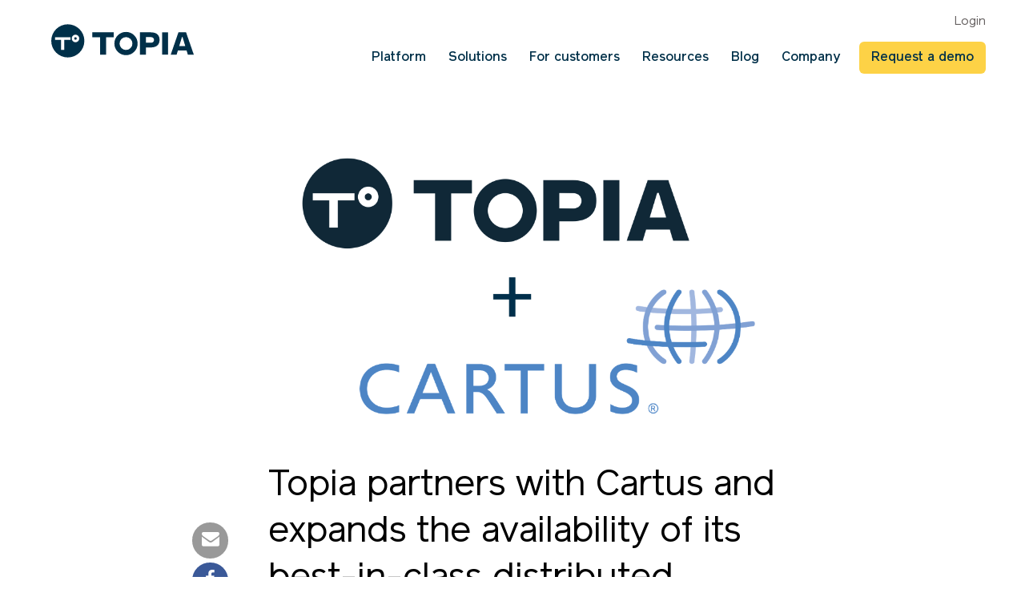

--- FILE ---
content_type: text/html; charset=UTF-8
request_url: https://blog.topia.com/blog/topia-partners-with-cartus-and-expands-the-availability-of-its-best-in-class-distributed-workforce-compliance-management-solutions
body_size: 9618
content:
<!doctype html><html lang="en"><head>
    <meta charset="utf-8">
    <title>Topia partners with Cartus and expands the availability of its best-in-class distributed workforce compliance management solutions</title>
    <link rel="shortcut icon" href="https://blog.topia.com/hubfs/Topia%20T%C2%B0%20Circle%20Icon%20Blue@2x.png">
    <meta name="description" content="Together we're making it easier for organizations to add a compliance management solution, whether they want a tech-only approach or a fully-managed offering.">
    <link type="text/css" rel="stylesheet" href="https://blog.topia.com/hubfs/hub_generated/template_assets/1/57498970180/1760980153239/template_main.min.css">
    
  <link type="text/css" rel="stylesheet" href="https://blog.topia.com/hubfs/hub_generated/template_assets/1/57498858262/1760980150439/template__blog.min.css">

    <link type="text/css" rel="stylesheet" href="https://blog.topia.com/hubfs/hub_generated/template_assets/1/57498858266/1760980193519/template_theme-overrides.css">
    
    <meta name="viewport" content="width=device-width, initial-scale=1">

    
    <meta property="og:description" content="Together we're making it easier for organizations to add a compliance management solution, whether they want a tech-only approach or a fully-managed offering.">
    <meta property="og:title" content="Topia partners with Cartus and expands the availability of its best-in-class distributed workforce compliance management solutions">
    <meta name="twitter:description" content="Together we're making it easier for organizations to add a compliance management solution, whether they want a tech-only approach or a fully-managed offering.">
    <meta name="twitter:title" content="Topia partners with Cartus and expands the availability of its best-in-class distributed workforce compliance management solutions">

    

    
    <style>
a.cta_button{-moz-box-sizing:content-box !important;-webkit-box-sizing:content-box !important;box-sizing:content-box !important;vertical-align:middle}.hs-breadcrumb-menu{list-style-type:none;margin:0px 0px 0px 0px;padding:0px 0px 0px 0px}.hs-breadcrumb-menu-item{float:left;padding:10px 0px 10px 10px}.hs-breadcrumb-menu-divider:before{content:'›';padding-left:10px}.hs-featured-image-link{border:0}.hs-featured-image{float:right;margin:0 0 20px 20px;max-width:50%}@media (max-width: 568px){.hs-featured-image{float:none;margin:0;width:100%;max-width:100%}}.hs-screen-reader-text{clip:rect(1px, 1px, 1px, 1px);height:1px;overflow:hidden;position:absolute !important;width:1px}
</style>

<link rel="stylesheet" href="https://blog.topia.com/hubfs/hub_generated/module_assets/1/57511966857/1740829960684/module_footer-social-icon.min.css">
    

    


<link rel="amphtml" href="https://blog.topia.com/blog/topia-partners-with-cartus-and-expands-the-availability-of-its-best-in-class-distributed-workforce-compliance-management-solutions?hs_amp=true">

<meta property="og:image" content="https://blog.topia.com/hubfs/Imported_Blog_Media/Topia_Cartus_Social.png">
<meta property="og:image:width" content="1202">
<meta property="og:image:height" content="602">

<meta name="twitter:image" content="https://blog.topia.com/hubfs/Imported_Blog_Media/Topia_Cartus_Social.png">


<meta property="og:url" content="https://blog.topia.com/blog/topia-partners-with-cartus-and-expands-the-availability-of-its-best-in-class-distributed-workforce-compliance-management-solutions">
<meta name="twitter:card" content="summary_large_image">

<link rel="canonical" href="https://blog.topia.com/blog/topia-partners-with-cartus-and-expands-the-availability-of-its-best-in-class-distributed-workforce-compliance-management-solutions">

<meta property="og:type" content="article">
<link rel="alternate" type="application/rss+xml" href="https://blog.topia.com/rss.xml">
<meta name="twitter:domain" content="blog.topia.com">
<script src="//platform.linkedin.com/in.js" type="text/javascript">
    lang: en_US
</script>

<meta http-equiv="content-language" content="en">






  <meta name="generator" content="HubSpot"></head>
  <body>
    <div class="body-wrapper   hs-content-id-60052552373 hs-blog-post hs-blog-id-59874068810">
      
        <div data-global-resource-path="Topia_October2021/templates/partials/header.html"><header class="custom-header">
  <div class="header-group">
    <div class="header__container clearfix">
      <div class="header-logo">
        <div class="header-logo-inner">
          
          <div id="hs_cos_wrapper_header_logo" class="hs_cos_wrapper hs_cos_wrapper_widget hs_cos_wrapper_type_module widget-type-logo" style="" data-hs-cos-general-type="widget" data-hs-cos-type="module">
  






















  
  <span id="hs_cos_wrapper_header_logo_hs_logo_widget" class="hs_cos_wrapper hs_cos_wrapper_widget hs_cos_wrapper_type_logo" style="" data-hs-cos-general-type="widget" data-hs-cos-type="logo"><a href="https://www.topia.com/" id="hs-link-header_logo_hs_logo_widget" style="border-width:0px;border:0px;"><img src="https://blog.topia.com/hubfs/raw_assets/public/Topia_October2021/images/topia-logo.svg" class="hs-image-widget " height="42" style="height: auto;width:178px;border-width:0px;border:0px;" width="178" alt="Topia Horizontal Logo @2x" title="Topia Horizontal Logo @2x"></a></span>
</div>
        </div>
      </div>
      <div class="site-navigation-wrap">
        <div class="top-links">
          <span id="hs_cos_wrapper_top_links" class="hs_cos_wrapper hs_cos_wrapper_widget hs_cos_wrapper_type_menu" style="" data-hs-cos-general-type="widget" data-hs-cos-type="menu"><div id="hs_menu_wrapper_top_links" class="hs-menu-wrapper active-branch no-flyouts hs-menu-flow-horizontal" role="navigation" data-sitemap-name="default" data-menu-id="57514828348" aria-label="Navigation Menu">
 <ul role="menu">
  <li class="hs-menu-item hs-menu-depth-1" role="none"><a href="https://www.topia.com/login/" role="menuitem" target="_blank" rel="noopener">Login</a></li>
 </ul>
</div></span>
        </div>
        <div class="custom-menu-primary">
          <span id="hs_cos_wrapper_header_menu" class="hs_cos_wrapper hs_cos_wrapper_widget hs_cos_wrapper_type_menu" style="" data-hs-cos-general-type="widget" data-hs-cos-type="menu"><div id="hs_menu_wrapper_header_menu" class="hs-menu-wrapper active-branch no-flyouts hs-menu-flow-horizontal" role="navigation" data-sitemap-name="default" data-menu-id="184943787055" aria-label="Navigation Menu">
 <ul role="menu">
  <li class="hs-menu-item hs-menu-depth-1 hs-item-has-children" role="none"><a href="https://www.topia.com/platform/about-the-platform/" aria-haspopup="true" aria-expanded="false" role="menuitem">Platform</a>
   <ul role="menu" class="hs-menu-children-wrapper">
    <li class="hs-menu-item hs-menu-depth-2" role="none"><a href="https://www.topia.com/platform/about-the-platform/" role="menuitem">About the platform</a></li>
    <li class="hs-menu-item hs-menu-depth-2" role="none"><a href="https://www.topia.com/platform/ecosystem/" role="menuitem">Ecosystem</a></li>
    <li class="hs-menu-item hs-menu-depth-2" role="none"><a href="https://www.topia.com/platform/security/" role="menuitem">Security</a></li>
   </ul></li>
  <li class="hs-menu-item hs-menu-depth-1 hs-item-has-children" role="none"><a href="https://www.topia.com/solutions/global-talent-mobility/" aria-haspopup="true" aria-expanded="false" role="menuitem">Solutions</a>
   <ul role="menu" class="hs-menu-children-wrapper">
    <li class="hs-menu-item hs-menu-depth-2 hs-item-has-children" role="none"><a href="javascript:;" role="menuitem"></a>
     <ul role="menu" class="hs-menu-children-wrapper">
      <li class="hs-menu-item hs-menu-depth-3" role="none"><a href="https://www.topia.com/solutions/global-talent-mobility/" role="menuitem"><strong>Global talent mobility</strong></a></li>
      <li class="hs-menu-item hs-menu-depth-3" role="none"><a href="https://www.topia.com/solutions/global-talent-mobility/workforce-mobility-management/" role="menuitem">Workforce mobility management</a></li>
      <li class="hs-menu-item hs-menu-depth-3" role="none"><a href="https://www.topia.com/solutions/global-talent-mobility/payroll-instructions/" role="menuitem">Global mobility payroll instructions</a></li>
      <li class="hs-menu-item hs-menu-depth-3" role="none"><a href="https://www.topia.com/solutions/global-talent-mobility/global-immigration-library/" role="menuitem">Global immigration library</a></li>
      <li class="hs-menu-item hs-menu-depth-3" role="none"><a href="https://www.topia.com/solutions/business-travel-work-location-compliance/" role="menuitem"><strong>Business travel and work location compliance</strong></a></li>
      <li class="hs-menu-item hs-menu-depth-3" role="none"><a href="https://www.topia.com/solutions/business-travel-work-location-compliance/pre-travel-risk-assessment/" role="menuitem">Pre-travel risk assessment</a></li>
      <li class="hs-menu-item hs-menu-depth-3" role="none"><a href="https://www.topia.com/solutions/business-travel-work-location-compliance/travel-work-location-tracking/" role="menuitem">Travel and work location tracking</a></li>
     </ul></li>
    <li class="hs-menu-item hs-menu-depth-2 hs-item-has-children" role="none"><a href="javascript:;" role="menuitem"></a>
     <ul role="menu" class="hs-menu-children-wrapper">
      <li class="hs-menu-item hs-menu-depth-3" role="none"><a href="https://www.topia.com/solutions/remote-hybrid-work/" role="menuitem"><strong>Remote and hybrid work</strong></a></li>
      <li class="hs-menu-item hs-menu-depth-3" role="none"><a href="https://www.topia.com/solutions/remote-hybrid-work/remote-work-management/" role="menuitem">Remote work management</a></li>
      <li class="hs-menu-item hs-menu-depth-3" role="none"><a href="https://www.topia.com/solutions/all-industries/" role="menuitem"><strong>Industry solutions</strong></a></li>
      <li class="hs-menu-item hs-menu-depth-3" role="none"><a href="https://www.topia.com/solutions/all-industries/topia-for-asset-managers/" role="menuitem">Topia for asset managers</a></li>
      <li class="hs-menu-item hs-menu-depth-3" role="none"><a href="https://www.topia.com/solutions/all-industries/financial/" role="menuitem">Topia for finance</a></li>
      <li class="hs-menu-item hs-menu-depth-3" role="none"><a href="https://www.topia.com/solutions/all-industries/insurance/" role="menuitem">Topia for insurance</a></li>
      <li class="hs-menu-item hs-menu-depth-3" role="none"><a href="https://www.topia.com/solutions/all-industries/technology/" role="menuitem">Topia for tech</a></li>
      <li class="hs-menu-item hs-menu-depth-3" role="none"><a href="https://www.topia.com/solutions/all-industries/energy/" role="menuitem">Topia for energy</a></li>
     </ul></li>
   </ul></li>
  <li class="hs-menu-item hs-menu-depth-1 hs-item-has-children" role="none"><a href="https://www.topia.com/customers/" aria-haspopup="true" aria-expanded="false" role="menuitem">For customers</a>
   <ul role="menu" class="hs-menu-children-wrapper">
    <li class="hs-menu-item hs-menu-depth-2" role="none"><a href="https://www.topia.com/customers/" role="menuitem">Customer success</a></li>
    <li class="hs-menu-item hs-menu-depth-2" role="none"><a href="https://www.topia.com/customers/implementation/" role="menuitem">Your implementation</a></li>
   </ul></li>
  <li class="hs-menu-item hs-menu-depth-1 hs-item-has-children" role="none"><a href="https://www.topia.com/resources/" aria-haspopup="true" aria-expanded="false" role="menuitem">Resources</a>
   <ul role="menu" class="hs-menu-children-wrapper">
    <li class="hs-menu-item hs-menu-depth-2" role="none"><a href="https://www.topia.com/resources/" role="menuitem">Resource Library</a></li>
    <li class="hs-menu-item hs-menu-depth-2" role="none"><a href="https://www.topia.com/roi-calculator-access/" role="menuitem">ROI Calculator</a></li>
    <li class="hs-menu-item hs-menu-depth-2" role="none"><a href="https://www.topia.com/adapt-survey-report-2023/" role="menuitem">Adapt Survey Report</a></li>
   </ul></li>
  <li class="hs-menu-item hs-menu-depth-1" role="none"><a href="https://www.topia.com/blog/" role="menuitem">Blog</a></li>
  <li class="hs-menu-item hs-menu-depth-1 hs-item-has-children" role="none"><a href="https://www.topia.com/company/" aria-haspopup="true" aria-expanded="false" role="menuitem">Company</a>
   <ul role="menu" class="hs-menu-children-wrapper">
    <li class="hs-menu-item hs-menu-depth-2" role="none"><a href="https://www.topia.com/company/about-us/" role="menuitem">About Us</a></li>
    <li class="hs-menu-item hs-menu-depth-2" role="none"><a href="https://www.topia.com/company/team/" role="menuitem">Team</a></li>
    <li class="hs-menu-item hs-menu-depth-2" role="none"><a href="https://www.topia.com/company/news/" role="menuitem">Press Releases</a></li>
    <li class="hs-menu-item hs-menu-depth-2" role="none"><a href="https://www.topia.com/careers/" role="menuitem">Careers</a></li>
    <li class="hs-menu-item hs-menu-depth-2" role="none"><a href="https://www.topia.com/contact/" role="menuitem">Contact</a></li>
   </ul></li>
  <li class="hs-menu-item hs-menu-depth-1" role="none"><a href="https://www.topia.com/request-a-demo/" role="menuitem">Request a demo</a></li>
 </ul>
</div></span>
        </div>
      </div>
      <nav id="mobile-eyebrow-nav" class="mobile-eyebrow-nav" style="display: none;">
        <a target="_blank" href="/login/">Login</a> 
      </nav>
      <div id="mobile-menu" class="wpex-mobile-menu-toggle show-at-mm-breakpoint wpex-clr">
        <a href="#" class="mobile-menu-toggle" role="button" aria-label="Toggle mobile menu" aria-expanded="false">
          <span class="wpex-bars" aria-hidden="true"><span></span></span>
        </a>
      </div>
    </div>
  </div>
</header>

<div class="wpex-sidr-overlay wpex-hidden"></div>
<div id="sidr-main" class="sidr right wpex-mobile-menu">
  <div class="sidr-inner">
    <div class="sidr-class-wpex-close">
      <a href="#" aria-expanded="false" role="button" aria-label="Toggle mobile menu">×</a>
    </div>
  </div>
  <div class="sidr-inner">
    <div class="mobile-menu-primary">
      <span id="hs_cos_wrapper_mobile_menu" class="hs_cos_wrapper hs_cos_wrapper_widget hs_cos_wrapper_type_menu" style="" data-hs-cos-general-type="widget" data-hs-cos-type="menu"><div id="hs_menu_wrapper_mobile_menu" class="hs-menu-wrapper active-branch no-flyouts hs-menu-flow-horizontal" role="navigation" data-sitemap-name="default" data-menu-id="57780193330" aria-label="Navigation Menu">
 <ul role="menu">
  <li class="hs-menu-item hs-menu-depth-1 hs-item-has-children" role="none"><a href="https://www.topia.com/platform/about-the-platform/" aria-haspopup="true" aria-expanded="false" role="menuitem">Platform</a>
   <ul role="menu" class="hs-menu-children-wrapper">
    <li class="hs-menu-item hs-menu-depth-2" role="none"><a href="https://www.topia.com/platform/about-the-platform/" role="menuitem">About the platform</a></li>
    <li class="hs-menu-item hs-menu-depth-2" role="none"><a href="https://www.topia.com/platform/ecosystem/" role="menuitem">Ecosystem</a></li>
    <li class="hs-menu-item hs-menu-depth-2" role="none"><a href="https://www.topia.com/platform/security/" role="menuitem">Security</a></li>
   </ul></li>
  <li class="hs-menu-item hs-menu-depth-1 hs-item-has-children" role="none"><a href="https://www.topia.com/solutions/global-talent-mobility/" aria-haspopup="true" aria-expanded="false" role="menuitem">Solutions</a>
   <ul role="menu" class="hs-menu-children-wrapper">
    <li class="hs-menu-item hs-menu-depth-2" role="none"><a href="https://www.topia.com/solutions/global-talent-mobility/" role="menuitem"><strong>Global talent mobility</strong></a></li>
    <li class="hs-menu-item hs-menu-depth-2" role="none"><a href="https://www.topia.com/solutions/global-talent-mobility/workforce-mobility-management/" role="menuitem">Workforce mobility management</a></li>
    <li class="hs-menu-item hs-menu-depth-2" role="none"><a href="https://www.topia.com/solutions/global-talent-mobility/payroll-instructions/" role="menuitem">Global mobility payroll instructions</a></li>
    <li class="hs-menu-item hs-menu-depth-2" role="none"><a href="https://www.topia.com/solutions/global-talent-mobility/global-immigration-library/" role="menuitem">Global immigration library</a></li>
    <li class="hs-menu-item hs-menu-depth-2" role="none"><a href="https://www.topia.com/solutions/business-travel-work-location-compliance/" role="menuitem"><strong>Business travel and work location compliance</strong></a></li>
    <li class="hs-menu-item hs-menu-depth-2" role="none"><a href="https://www.topia.com/solutions/business-travel-work-location-compliance/pre-travel-risk-assessment/" role="menuitem">Pre-travel risk assessment</a></li>
    <li class="hs-menu-item hs-menu-depth-2" role="none"><a href="https://www.topia.com/solutions/business-travel-work-location-compliance/travel-work-location-tracking/" role="menuitem">Travel and work location tracking</a></li>
    <li class="hs-menu-item hs-menu-depth-2" role="none"><a href="https://www.topia.com/solutions/remote-hybrid-work/" role="menuitem"><strong>Remote and hybrid work</strong></a></li>
    <li class="hs-menu-item hs-menu-depth-2" role="none"><a href="https://www.topia.com/solutions/remote-hybrid-work/remote-work-management/" role="menuitem">Remote work management</a></li>
    <li class="hs-menu-item hs-menu-depth-2" role="none"><a href="https://www.topia.com/solutions/all-industries/" role="menuitem"><strong>Industry solutions</strong></a></li>
    <li class="hs-menu-item hs-menu-depth-2" role="none"><a href="https://www.topia.com/solutions/all-industries/topia-for-asset-managers/" role="menuitem">Topia for asset managers</a></li>
    <li class="hs-menu-item hs-menu-depth-2" role="none"><a href="https://www.topia.com/solutions/all-industries/financial/" role="menuitem">Topia for finance</a></li>
    <li class="hs-menu-item hs-menu-depth-2" role="none"><a href="https://www.topia.com/solutions/all-industries/insurance/" role="menuitem">Topia for insurance</a></li>
    <li class="hs-menu-item hs-menu-depth-2" role="none"><a href="https://www.topia.com/solutions/all-industries/technology/" role="menuitem">Topia for tech</a></li>
    <li class="hs-menu-item hs-menu-depth-2" role="none"><a href="https://www.topia.com/solutions/all-industries/energy/" role="menuitem">Topia for energy</a></li>
   </ul></li>
  <li class="hs-menu-item hs-menu-depth-1 hs-item-has-children" role="none"><a href="https://www.topia.com/customers/" aria-haspopup="true" aria-expanded="false" role="menuitem">For customers</a>
   <ul role="menu" class="hs-menu-children-wrapper">
    <li class="hs-menu-item hs-menu-depth-2" role="none"><a href="https://www.topia.com/customers/" role="menuitem">Customer success</a></li>
    <li class="hs-menu-item hs-menu-depth-2" role="none"><a href="https://www.topia.com/customers/implementation/" role="menuitem">Your implementation</a></li>
   </ul></li>
  <li class="hs-menu-item hs-menu-depth-1 hs-item-has-children" role="none"><a href="https://www.topia.com/resources/" aria-haspopup="true" aria-expanded="false" role="menuitem">Resources</a>
   <ul role="menu" class="hs-menu-children-wrapper">
    <li class="hs-menu-item hs-menu-depth-2" role="none"><a href="https://www.topia.com/resources/" role="menuitem">Resource Library</a></li>
    <li class="hs-menu-item hs-menu-depth-2" role="none"><a href="https://www.topia.com/roi-calculator-access/" role="menuitem">ROI Calculator</a></li>
    <li class="hs-menu-item hs-menu-depth-2" role="none"><a href="https://www.topia.com/adapt-survey-report-2023/" role="menuitem">Adapt Survey Report</a></li>
   </ul></li>
  <li class="hs-menu-item hs-menu-depth-1" role="none"><a href="https://www.topia.com/blog/" role="menuitem">Blog</a></li>
  <li class="hs-menu-item hs-menu-depth-1 hs-item-has-children" role="none"><a href="https://www.topia.com/company/" aria-haspopup="true" aria-expanded="false" role="menuitem">Company</a>
   <ul role="menu" class="hs-menu-children-wrapper">
    <li class="hs-menu-item hs-menu-depth-2" role="none"><a href="https://www.topia.com/company/about-us/" role="menuitem">About Us</a></li>
    <li class="hs-menu-item hs-menu-depth-2" role="none"><a href="https://www.topia.com/company/team/" role="menuitem">Team</a></li>
    <li class="hs-menu-item hs-menu-depth-2" role="none"><a href="https://www.topia.com/company/news/" role="menuitem">Press Releases</a></li>
    <li class="hs-menu-item hs-menu-depth-2" role="none"><a href="https://www.topia.com/careers/" role="menuitem">Careers</a></li>
    <li class="hs-menu-item hs-menu-depth-2" role="none"><a href="https://www.topia.com/contact/" role="menuitem">Contact</a></li>
   </ul></li>
  <li class="hs-menu-item hs-menu-depth-1" role="none"><a href="https://www.topia.com/request-a-demo/" role="menuitem"><strong>Request a Demo</strong></a></li>
 </ul>
</div></span>
    </div>
  </div>
</div></div>
      

      

<main id="main-content" class="body-container-wrapper t01">
  <div class="body-container body-container--blog-post">

    
    <div class="page-center">
      <div class="blog-post-wrap">
      <article class="blog-post">
        
      <div class="post-featured-image">
        <img src="https://blog.topia.com/hubfs/Imported_Blog_Media/Topia_Cartus_Social.png" aria-label="Read full post: Topia partners with Cartus and expands the availability of its best-in-class distributed workforce compliance management solutions">
      </div>
      
        <div class="post-header">
        <h1 class="blog-post__title"><span id="hs_cos_wrapper_name" class="hs_cos_wrapper hs_cos_wrapper_meta_field hs_cos_wrapper_type_text" style="" data-hs-cos-general-type="meta_field" data-hs-cos-type="text">Topia partners with Cartus and expands the availability of its best-in-class distributed workforce compliance management solutions</span></h1>
        </div>
        <ul class="blog-post__meta">
<li class="meta-author">By <a href="https://blog.topia.com/author/anupam-singhal" title="Posts by Anupam Singhal" class="author url fn" rel="author">Anupam Singhal</a></li>
         <li class="meta-comments comment-scroll">
           <span class="ticon ticon-comment-o" aria-hidden="true"></span>
           
           
              
              
              
              
              
              
              
              <a href="https://blog.topia.com/blog/topia-partners-with-cartus-and-expands-the-availability-of-its-best-in-class-distributed-workforce-compliance-management-solutions#comments-listing"> 0 Comments</a>
          </li>
        </ul>
        <div class="blog-post__body">
          <span id="hs_cos_wrapper_post_body" class="hs_cos_wrapper hs_cos_wrapper_meta_field hs_cos_wrapper_type_rich_text" style="" data-hs-cos-general-type="meta_field" data-hs-cos-type="rich_text"><p><span style="font-weight: 400;">By now it’s clear that distributed workforces will be the norm even after COVID-19 abates and it is safe to get back to life as we once knew it. Organizations large and small are taking steps to adopt more flexible policies. For instance, </span><a href="https://www.theverge.com/2021/2/9/22275304/salesfore-remote-work-9-to-5-workday-is-dead-flex-coronavirus"><span style="font-weight: 400;">Salesforce</span></a><span style="font-weight: 400;"> announced it will now allow certain employees to choose one of three working models – fully remote, part-time in the office, or fully in the office. Facebook, Microsoft, and scores of others have made similar moves.&nbsp;</span></p>
<!--more--><p><span style="font-weight: 400;">Massively distributed workforces will pose new and unique challenges for organizations that have been used to having the vast majority of employees spend most of their time in an assigned location. When an employee can work from home, it is likely that they will take advantage of that flexibility to work from anywhere – at a parent’s or relative’s home, a vacation house, across city, county, and state borders, or even in different countries. In a soon-to-be-published Topia survey, we found that 28% of employees who have been working from home since March 2020 have worked outside their home jurisdiction and 67% of those employees failed to report all those days to their employer.&nbsp;</span></p>
<p><span style="font-weight: 400;">This new reality means that HR and finance teams that do not know the work locations of their employees or anticipate upcoming travel face a rapidly ballooning risk of audits, of tax penalties, and of running afoul of immigration laws among a variety of other regulatory requirements. The only practical way to manage these issues at scale is with the help of technology-based distributed workforce compliance management solutions, among which </span><a href="https://www.topia.com/products/compass/"><span style="font-weight: 400;">Topia Compass</span></a><span style="font-weight: 400;"> is </span><i><span style="font-weight: 400;">the </span></i><span style="font-weight: 400;">market leader.&nbsp;</span></p>
<p><span style="font-weight: 400;">The newly </span><a href="https://www.topia.com/company/news/cartus-joins-forces-with-topia-to-offer-first-of-its-kind-distributed-workforce-compliance-solution/"><span style="font-weight: 400;">announced strategic partnership</span></a><span style="font-weight: 400;"> between Cartus and Topia is an important development to exactly that end.</span></p>
<p><span style="font-weight: 400;">First, as Cartus’ Executive SVP, David Pascoe described, in launching their new market offering, Cartus will be leveraging Topia Compass to “help clients seamlessly yet confidently mitigate the risks of business travel and a distributed workforce while maximizing the many benefits for sustained business growth, talent retention, and strategic agility.”</span></p>
<p><span style="font-weight: 400;">Second, David underscored our market-leading positioning when he described why Cartus, the world’s foremost RMC, decided to partner with Topia for this important high-priority strategic initiative and invest in Topia Compass. “After assessing different compliance automation solutions in the marketplace, we recognized that Topia Compass was far and away the best match for our clients.”</span></p>
<p style="text-align: center;"><iframe src="https://www.youtube.com/embed/5AoimtuvP-0" width="560" height="315" frameborder="0" allowfullscreen></iframe></p>
<p><span style="font-weight: 400;">In other words, this partnership will help expand access to the leading solution that helps address the compliance risks and challenges facing enterprises today. Topia Compass built atop Topia One — </span><i><span style="font-weight: 400;">our next-generation unified, data-driven workflow automation platform —</span></i><span style="font-weight: 400;"> enables companies to automate tax, payroll, immigration, and regulatory compliance for mobile employees—a category that now includes every employee no longer working from a corporate office. Cartus, world-renowned for its relocation services, is introducing new offerings for business travel and remote work-related compliance, powered by Topia’s best-in-class technology solution. Together we are making it easier for organizations to add a compliance management solution, whether they want a tech-only approach or a fully-managed offering.&nbsp;</span></p>
<p><span style="font-weight: 400;">Finally, this partnership is noteworthy for a few other important reasons, in that it:</span></p>
<ul>
 <li style="font-weight: 400;" aria-level="1"><span style="font-weight: 400;">further expands the value of the Topia One platform to our customers and partners due in part to the continuing exponential growth in the breadth and depth of our integrated, strategic partner ecosystem;</span></li>
 <li style="font-weight: 400;" aria-level="1"><span style="font-weight: 400;">brings together two leaders in the talent mobility space with deep expertise and a proven track record of serving large multinational Fortune 100 companies just as well as mid-sized enterprises; and</span></li>
 <li style="font-weight: 400;" aria-level="1"><span style="font-weight: 400;">last but not least, it makes very clear that Topia is focused squarely on delivering innovative and industry-leading technology solutions for global talent mobility in close partnership with best-in-class service providers across the mobility ecosystem.&nbsp;</span></li>
</ul>
<p><span style="font-weight: 400;">Flexible and remote working arrangements are fast becoming a key component of the future of work. As such, we are thrilled to welcome Cartus into our strategic partner ecosystem and accelerate, yet again, the journey to fulfill our mission of helping companies and individuals work everywhere.&nbsp;</span></p>
<p><span style="font-weight: 400;">To learn more about this exciting announcement, read the </span><a href="https://www.topia.com/company/news/cartus-joins-forces-with-topia-to-offer-first-of-its-kind-distributed-workforce-compliance-solution/"><span style="font-weight: 400;">press release here</span></a><span style="font-weight: 400;">.&nbsp; And if you too would like to explore a potentially transformational partnership, I’d love to <a href="mailto:info@topia.com">hear from you</a>.</span></p></span>
        </div>
        
        <div class="post-social">
          
          <ul class="clr">
            <li class="wpex-email"> <a href="mailto:?subject=Topia%20partners%20with%20Cartus%20and%20expands%20the%20availability%20of%20its%20best-in-class%20distributed%20workforce%20compliance%20management%20solutions&amp;body=https://blog.topia.com/blog/topia-partners-with-cartus-and-expands-the-availability-of-its-best-in-class-distributed-workforce-compliance-management-solutions" title="email" class="share_email"> <span class="ticon ticon-envelope" aria-hidden="true"></span></a></li>
            <li class="wpex-facebook"> <a class="share_facebook" href="javascript:;" title="facebook" onclick="window.open('http://www.facebook.com/sharer/sharer.php?u=https://blog.topia.com/blog/topia-partners-with-cartus-and-expands-the-availability-of-its-best-in-class-distributed-workforce-compliance-management-solutions','Facebook Share','width=600,height=600')"> <span class="ticon ticon-facebook" aria-hidden="true"></span></a></li>
            <li class="wpex-twitter"> <a class="share_twitter" href="javascript:;" title="twitter" onclick="window.open('https://twitter.com/intent/tweet?url=https://blog.topia.com/blog/topia-partners-with-cartus-and-expands-the-availability-of-its-best-in-class-distributed-workforce-compliance-management-solutions&amp;text=Topia partners with Cartus and expands the availability of its best-in-class distributed workforce compliance management solutions','Twitter Share','width=600,height=600')"> <span class="ticon ticon-twitter" aria-hidden="true"></span></a></li>
            <li class="wpex-linkedin"> <a class="share_linkedin" href="javascript:;" title="linkedin" onclick="window.open('http://www.linkedin.com/shareArticle?mini=true&amp;url=https://blog.topia.com/blog/topia-partners-with-cartus-and-expands-the-availability-of-its-best-in-class-distributed-workforce-compliance-management-solutions','LinkedIn Share','width=600,height=600')"> <span class="ticon ticon-linkedin" aria-hidden="true"></span></a></li></ul>
        </div>
        
        
    
    

    
  
      
        <section class="blog-related-posts">
          <div class="blog-related-head">
          <span>Related Posts</span>
          </div>
            
            <div class="blog-related-posts__list">
      
              <article class="blog-related__post blog-index__post--small" aria-label="Blog post summary: Why is mobility an afterthought in HR Transformation?">
              	<div class="blog-related__post-inner-card">
                
                  <div class="blog-related__post-image blog-index__post-image--small">
                   <a href="https://blog.topia.com/blog/why-is-mobility-an-afterthought-in-hr-transformation">
                  <img src="https://blog.topia.com/hubfs/Imported_Blog_Media/image-from-rawpixel-id-27458-original-scaled.jpg" aria-label="Read full post: Why is mobility an afterthought in HR Transformation?">
                  </a>
                    </div>
                
                  <!-- <div class="blog-related-posts__content"> -->
                  <div class="blog-related__post-content  blog-index__post-content--small">
                    <h4 class="blog-related-posts__title"><a href="https://blog.topia.com/blog/why-is-mobility-an-afterthought-in-hr-transformation">Why is mobility an afterthought in HR Transformation?</a></h4>
                  </div>
                </div>
              </article>
        
    

  
      
              <article class="blog-related__post blog-index__post--small" aria-label="Blog post summary: Topia’s summer product release: Pre-travel compliance workflows, remote work tax optimization, and more">
              	<div class="blog-related__post-inner-card">
                
                  <div class="blog-related__post-image blog-index__post-image--small">
                   <a href="https://blog.topia.com/blog/topias-summer-product-release-pre-travel-compliance-workflows-and-more">
                  <img src="https://blog.topia.com/hubfs/Imported_Blog_Media/Q2-Release-Blog-Image.png" aria-label="Read full post: Topia’s summer product release: Pre-travel compliance workflows, remote work tax optimization, and more">
                  </a>
                    </div>
                
                  <!-- <div class="blog-related-posts__content"> -->
                  <div class="blog-related__post-content  blog-index__post-content--small">
                    <h4 class="blog-related-posts__title"><a href="https://blog.topia.com/blog/topias-summer-product-release-pre-travel-compliance-workflows-and-more">Topia’s summer product release: Pre-travel compliance workflows, remote work tax optimization, and more</a></h4>
                  </div>
                </div>
              </article>
        
    

  
      
              <article class="blog-related__post blog-index__post--small" aria-label="Blog post summary: Topia Integration for ADP: Automate Distributed Workforce Compliance">
              	<div class="blog-related__post-inner-card">
                
                  <div class="blog-related__post-image blog-index__post-image--small">
                   <a href="https://blog.topia.com/blog/topia-integration-for-adp-automating-payroll-compliance-for-traveling-employees-and-distributed-workforces">
                  <img src="https://blog.topia.com/hubfs/Imported_Blog_Media/Topia_ADPpartner.png" aria-label="Read full post: Topia Integration for ADP: Automate Distributed Workforce Compliance">
                  </a>
                    </div>
                
                  <!-- <div class="blog-related-posts__content"> -->
                  <div class="blog-related__post-content  blog-index__post-content--small">
                    <h4 class="blog-related-posts__title"><a href="https://blog.topia.com/blog/topia-integration-for-adp-automating-payroll-compliance-for-traveling-employees-and-distributed-workforces">Topia Integration for ADP: Automate Distributed Workforce Compliance</a></h4>
                  </div>
                </div>
              </article>
        
            </div>
         
        </section>
      
    


    

      
    </article>
      </div>
    </div>
    

    

  </div>
</main>


      
        <div data-global-resource-path="Topia_October2021/templates/partials/footer.html"><footer class="footer">
    <div class="footer__container">
        <div class="footer-inner">

            <div class="footer-col col--subscribe clearfix">
                <div class="footer__subscribe">
                    <h4>Receive our latest updates</h4>
                    <p>Sign up for emails with information about our latest resources, webinars, insights and product developments relating to global talent mobility, business travel and work location compliance and remote and hybrid work.</p>
                    <div class="footer-form">
                        <span id="hs_cos_wrapper_footer_form" class="hs_cos_wrapper hs_cos_wrapper_widget hs_cos_wrapper_type_form" style="" data-hs-cos-general-type="widget" data-hs-cos-type="form"><h3 id="hs_cos_wrapper_footer_form_title" class="hs_cos_wrapper form-title" data-hs-cos-general-type="widget_field" data-hs-cos-type="text"></h3>

<div id="hs_form_target_footer_form"></div>









</span>
                    </div>
                </div>
              
            </div>

            <div class="footer-col col--get-started clearfix">
                <h4>Get started</h4>
                <div class="footer-links clearfix">
                    <span id="hs_cos_wrapper_footer_menu" class="hs_cos_wrapper hs_cos_wrapper_widget hs_cos_wrapper_type_menu" style="" data-hs-cos-general-type="widget" data-hs-cos-type="menu"><div id="hs_menu_wrapper_footer_menu" class="hs-menu-wrapper active-branch no-flyouts hs-menu-flow-horizontal" role="navigation" data-sitemap-name="default" data-menu-id="185205373872" aria-label="Navigation Menu">
 <ul role="menu">
  <li class="hs-menu-item hs-menu-depth-1" role="none"><a href="https://www.topia.com/request-a-demo/" role="menuitem">Request a demo</a></li>
  <li class="hs-menu-item hs-menu-depth-1" role="none"><a href="https://www.topia.com/contact/" role="menuitem">Contact Us</a></li>
  <li class="hs-menu-item hs-menu-depth-1" role="none"><a href="https://www.topia.com/terms-of-service/" role="menuitem">Terms of Service</a></li>
  <li class="hs-menu-item hs-menu-depth-1" role="none"><a href="https://www.topia.com/privacy-policy/" role="menuitem">Privacy Policy</a></li>
  <li class="hs-menu-item hs-menu-depth-1" role="none"><a href="https://www.topia.com/code_of_conduct/" role="menuitem">Code of Conduct</a></li>
 </ul>
</div></span>
                </div>
            </div>

            <div class="footer-col col--socials clearfix">
                <h4>Follow us</h4>
                <div class="f-social clearfix">
                    <div id="hs_cos_wrapper_footer_social_icon" class="hs_cos_wrapper hs_cos_wrapper_widget hs_cos_wrapper_type_module" style="" data-hs-cos-general-type="widget" data-hs-cos-type="module"><div class="footer__social">
    <a href="https://www.linkedin.com/company/topiaofficial/" class="wpex-social-btn flat-rounded wpex-linkedin" target="_blank">
    <svg xmlns="http://www.w3.org/2000/svg" viewbox="0 0 448 512"><path d="M100.3 448H7.4V148.9h92.9zM53.8 108.1C24.1 108.1 0 83.5 0 53.8a53.8 53.8 0 0 1 107.6 0c0 29.7-24.1 54.3-53.8 54.3zM447.9 448h-92.7V302.4c0-34.7-.7-79.2-48.3-79.2-48.3 0-55.7 37.7-55.7 76.7V448h-92.8V148.9h89.1v40.8h1.3c12.4-23.5 42.7-48.3 87.9-48.3 94 0 111.3 61.9 111.3 142.3V448z"></path></svg>
  </a>
  <a href="https://www.youtube.com/channel/UCqqGO-xbzSVBU458Mm69aeg" class="wpex-social-btn flat-rounded wpex-youtube" target="_blank">
    <svg xmlns="http://www.w3.org/2000/svg" viewbox="0 0 576 512"><path d="M549.7 124.1c-6.3-23.7-24.8-42.3-48.3-48.6C458.8 64 288 64 288 64S117.2 64 74.6 75.5c-23.5 6.3-42 24.9-48.3 48.6-11.4 42.9-11.4 132.3-11.4 132.3s0 89.4 11.4 132.3c6.3 23.7 24.8 41.5 48.3 47.8C117.2 448 288 448 288 448s170.8 0 213.4-11.5c23.5-6.3 42-24.2 48.3-47.8 11.4-42.9 11.4-132.3 11.4-132.3s0-89.4-11.4-132.3zm-317.5 213.5V175.2l142.7 81.2-142.7 81.2z"></path></svg>
  </a>
  <a href="https://www.facebook.com/topiaofficial1/" class="wpex-social-btn flat-rounded wpex-facebook" target="_blank">
    <svg xmlns="http://www.w3.org/2000/svg" viewbox="0 0 512 512"><path d="M512 256C512 114.6 397.4 0 256 0S0 114.6 0 256C0 376 82.7 476.8 194.2 504.5V334.2H141.4V256h52.8V222.3c0-87.1 39.4-127.5 125-127.5c16.2 0 44.2 3.2 55.7 6.4V172c-6-.6-16.5-1-29.6-1c-42 0-58.2 15.9-58.2 57.2V256h83.6l-14.4 78.2H287V510.1C413.8 494.8 512 386.9 512 256h0z"></path></svg>
  </a>
  <a href="https://twitter.com/Topia_Official" class="wpex-social-btn flat-rounded wpex-twitter" target="_blank">
    <svg xmlns="http://www.w3.org/2000/svg" viewbox="0 0 512 512"><path d="M389.2 48h70.6L305.6 224.2 487 464H345L233.7 318.6 106.5 464H35.8L200.7 275.5 26.8 48H172.4L272.9 180.9 389.2 48zM364.4 421.8h39.1L151.1 88h-42L364.4 421.8z"></path></svg>
  </a>
</div></div>
                </div>
            </div>

            <div class="footer-copyright">
                <div id="hs_cos_wrapper_footer_copyright" class="hs_cos_wrapper hs_cos_wrapper_widget hs_cos_wrapper_type_module widget-type-rich_text" style="" data-hs-cos-general-type="widget" data-hs-cos-type="module"><span id="hs_cos_wrapper_footer_copyright_" class="hs_cos_wrapper hs_cos_wrapper_widget hs_cos_wrapper_type_rich_text" style="" data-hs-cos-general-type="widget" data-hs-cos-type="rich_text"><p>© 2025 <a href="https://www.topia.com/">Topia</a>. All rights reserved.</p></span></div>
            </div>

        </div>

      
        <div class="footer__logo-bg" style="display: none;">
          <div class="wpb_wrapper">
            <svg xmlns="http://www.w3.org/2000/svg" width="758" height="618" viewbox="0 0 758 618" fill="none">
              <path d="M430.547 0C345.393 0 262.151 25.3461 191.348 72.833C120.545 120.32 65.3607 187.815 32.7736 266.783C0.18655 345.751 -8.33971 432.645 8.27303 516.477C24.8858 600.308 65.8914 677.313 126.104 737.752C186.317 798.192 263.034 839.351 346.551 856.027C430.069 872.702 516.638 864.143 595.31 831.434C673.982 798.724 741.224 743.333 788.533 672.263C835.843 601.194 861.094 517.639 861.094 432.165C861.094 317.548 815.733 207.625 734.989 126.578C654.246 45.5316 544.735 0 430.547 0ZM498.1 403.715H339.373V666.03H256.798V403.715H98.5432V336.097H498.1V403.715ZM630.373 467.729C610.986 467.785 592.018 462.061 575.877 451.282C559.735 440.504 547.145 425.157 539.704 407.187C532.264 389.217 530.307 369.434 534.082 350.346C537.858 331.259 547.195 313.727 560.911 299.973C574.626 286.219 592.102 276.864 611.122 273.092C630.142 269.321 649.849 271.304 667.744 278.79C685.639 286.277 700.917 298.928 711.639 315.141C722.362 331.354 728.046 350.398 727.971 369.858C727.896 395.858 717.547 420.765 699.196 439.114C680.845 457.463 655.991 467.754 630.089 467.729" fill="white"></path>
            </svg>
          </div>
        </div>
      
      
    </div>
</footer>

<a href="#outer-wrap" id="site-scroll-top" class="back-to-top"><span class="ticon ticon-chevron-up" aria-hidden="true"></span></a></div>
      
    </div>
    
    
    <script src="/hs/hsstatic/jquery-libs/static-1.1/jquery/jquery-1.7.1.js"></script>
<script>hsjQuery = window['jQuery'];</script>
<!-- HubSpot performance collection script -->
<script defer src="/hs/hsstatic/content-cwv-embed/static-1.1293/embed.js"></script>
<script src="https://blog.topia.com/hubfs/hub_generated/template_assets/1/57498761135/1760980200918/template_main.min.js"></script>
<script>
var hsVars = hsVars || {}; hsVars['language'] = 'en';
</script>

<script src="/hs/hsstatic/cos-i18n/static-1.53/bundles/project.js"></script>

    <!--[if lte IE 8]>
    <script charset="utf-8" src="https://js.hsforms.net/forms/v2-legacy.js"></script>
    <![endif]-->

<script data-hs-allowed="true" src="/_hcms/forms/v2.js"></script>

    <script data-hs-allowed="true">
        var options = {
            portalId: '20363983',
            formId: '51e8e67d-5312-4adc-a2ae-82d209ed4ebc',
            formInstanceId: '1260',
            
            pageId: '60052552373',
            
            region: 'na1',
            
            
            
            
            pageName: "Topia partners with Cartus and expands the availability of its best-in-class distributed workforce compliance management solutions",
            
            
            
            inlineMessage: "Thanks for submitting the form.",
            
            
            rawInlineMessage: "Thanks for submitting the form.",
            
            
            hsFormKey: "09ce03433988be0186886eebc95ecf5b",
            
            
            css: '',
            target: '#hs_form_target_footer_form',
            
            
            
            
            
            
            
            contentType: "blog-post",
            
            
            
            formsBaseUrl: '/_hcms/forms/',
            
            
            
            formData: {
                cssClass: 'hs-form stacked hs-custom-form'
            }
        };

        options.getExtraMetaDataBeforeSubmit = function() {
            var metadata = {};
            

            if (hbspt.targetedContentMetadata) {
                var count = hbspt.targetedContentMetadata.length;
                var targetedContentData = [];
                for (var i = 0; i < count; i++) {
                    var tc = hbspt.targetedContentMetadata[i];
                     if ( tc.length !== 3) {
                        continue;
                     }
                     targetedContentData.push({
                        definitionId: tc[0],
                        criterionId: tc[1],
                        smartTypeId: tc[2]
                     });
                }
                metadata["targetedContentMetadata"] = JSON.stringify(targetedContentData);
            }

            return metadata;
        };

        hbspt.forms.create(options);
    </script>


<!-- Start of HubSpot Analytics Code -->
<script type="text/javascript">
var _hsq = _hsq || [];
_hsq.push(["setContentType", "blog-post"]);
_hsq.push(["setCanonicalUrl", "https:\/\/blog.topia.com\/blog\/topia-partners-with-cartus-and-expands-the-availability-of-its-best-in-class-distributed-workforce-compliance-management-solutions"]);
_hsq.push(["setPageId", "60052552373"]);
_hsq.push(["setContentMetadata", {
    "contentPageId": 60052552373,
    "legacyPageId": "60052552373",
    "contentFolderId": null,
    "contentGroupId": 59874068810,
    "abTestId": null,
    "languageVariantId": 60052552373,
    "languageCode": "en",
    
    
}]);
</script>

<script type="text/javascript" id="hs-script-loader" async defer src="/hs/scriptloader/20363983.js?businessUnitId=0"></script>
<!-- End of HubSpot Analytics Code -->


<script type="text/javascript">
var hsVars = {
    render_id: "589a0cbb-9938-4d68-9b7b-3bbf0c96e58f",
    ticks: 1768502122418,
    page_id: 60052552373,
    
    content_group_id: 59874068810,
    portal_id: 20363983,
    app_hs_base_url: "https://app.hubspot.com",
    cp_hs_base_url: "https://cp.hubspot.com",
    language: "en",
    analytics_page_type: "blog-post",
    scp_content_type: "",
    
    analytics_page_id: "60052552373",
    category_id: 3,
    folder_id: 0,
    is_hubspot_user: false
}
</script>


<script defer src="/hs/hsstatic/HubspotToolsMenu/static-1.432/js/index.js"></script>



<div id="fb-root"></div>
  <script>(function(d, s, id) {
  var js, fjs = d.getElementsByTagName(s)[0];
  if (d.getElementById(id)) return;
  js = d.createElement(s); js.id = id;
  js.src = "//connect.facebook.net/en_GB/sdk.js#xfbml=1&version=v3.0";
  fjs.parentNode.insertBefore(js, fjs);
 }(document, 'script', 'facebook-jssdk'));</script> <script>!function(d,s,id){var js,fjs=d.getElementsByTagName(s)[0];if(!d.getElementById(id)){js=d.createElement(s);js.id=id;js.src="https://platform.twitter.com/widgets.js";fjs.parentNode.insertBefore(js,fjs);}}(document,"script","twitter-wjs");</script>
 


    
      
    
  
</body></html>

--- FILE ---
content_type: text/css
request_url: https://blog.topia.com/hubfs/hub_generated/template_assets/1/57498970180/1760980153239/template_main.min.css
body_size: 9464
content:
*, *:before, *:after {
  box-sizing: border-box;
}
/*! normalize.css v8.0.1 | MIT License | github.com/necolas/normalize.css */

/* Document
   ========================================================================== */

/**
 * 1. Correct the line height in all browsers.
 * 2. Prevent adjustments of font size after orientation changes in iOS.
 */

html {
  line-height: 1.15; /* 1 */
  -webkit-text-size-adjust: 100%; /* 2 */
}

/* Sections
   ========================================================================== */

/**
 * Remove the margin in all browsers.
 */

body {
  margin: 0;
}

/**
 * Render the `main` element consistently in IE.
 */

main {
  display: block;
}

/**
 * Correct the font size and margin on `h1` elements within `section` and
 * `article` contexts in Chrome, Firefox, and Safari.
 */

h1 {
  font-size: 2em;
  margin: 0.67em 0;
}

/* Grouping content
   ========================================================================== */

/**
 * 1. Add the correct box sizing in Firefox.
 * 2. Show the overflow in Edge and IE.
 */

hr {
  box-sizing: content-box; /* 1 */
  height: 0; /* 1 */
  overflow: visible; /* 2 */
}

/**
 * 1. Correct the inheritance and scaling of font size in all browsers.
 * 2. Correct the odd `em` font sizing in all browsers.
 */

pre {
  font-family: monospace, monospace; /* 1 */
  font-size: 1em; /* 2 */
}

/* Text-level semantics
   ========================================================================== */

/**
 * Remove the gray background on active links in IE 10.
 */

a {
  background-color: transparent;
}

/**
 * 1. Remove the bottom border in Chrome 57-
 * 2. Add the correct text decoration in Chrome, Edge, IE, Opera, and Safari.
 */

abbr[title] {
  border-bottom: none; /* 1 */
  text-decoration: underline; /* 2 */
  text-decoration: underline dotted; /* 2 */
}

/**
 * Add the correct font weight in Chrome, Edge, and Safari.
 */

b,
strong {
  font-weight: bolder;
}

/**
 * 1. Correct the inheritance and scaling of font size in all browsers.
 * 2. Correct the odd `em` font sizing in all browsers.
 */

code,
kbd,
samp {
  font-family: monospace, monospace; /* 1 */
  font-size: 1em; /* 2 */
}

/**
 * Add the correct font size in all browsers.
 */

small {
  font-size: 80%;
}

/**
 * Prevent `sub` and `sup` elements from affecting the line height in
 * all browsers.
 */

sub,
sup {
  font-size: 75%;
  line-height: 0;
  position: relative;
  vertical-align: baseline;
}

sub {
  bottom: -0.25em;
}

sup {
  top: -0.5em;
}

/* Embedded content
   ========================================================================== */

/**
 * Remove the border on images inside links in IE 10.
 */

img {
  border-style: none;
}

/* Forms
   ========================================================================== */

/**
 * 1. Change the font styles in all browsers.
 * 2. Remove the margin in Firefox and Safari.
 */

button,
input,
optgroup,
select,
textarea {
  font-family: inherit; /* 1 */
  font-size: 100%; /* 1 */
  line-height: 1.15; /* 1 */
  margin: 0; /* 2 */
}

/**
 * Show the overflow in IE.
 * 1. Show the overflow in Edge.
 */

button,
input { /* 1 */
  overflow: visible;
}

/**
 * Remove the inheritance of text transform in Edge, Firefox, and IE.
 * 1. Remove the inheritance of text transform in Firefox.
 */

button,
select { /* 1 */
  text-transform: none;
}

/**
 * Correct the inability to style clickable types in iOS and Safari.
 */

button,
[type="button"],
[type="reset"],
[type="submit"] {
  -webkit-appearance: button;
}

/**
 * Remove the inner border and padding in Firefox.
 */

button::-moz-focus-inner,
[type="button"]::-moz-focus-inner,
[type="reset"]::-moz-focus-inner,
[type="submit"]::-moz-focus-inner {
  border-style: none;
  padding: 0;
}

/**
 * Restore the focus styles unset by the previous rule.
 */

button:-moz-focusring,
[type="button"]:-moz-focusring,
[type="reset"]:-moz-focusring,
[type="submit"]:-moz-focusring {
  outline: 1px dotted ButtonText;
}

/**
 * Correct the padding in Firefox.
 */

fieldset {
  padding: 0.35em 0.75em 0.625em;
}

/**
 * 1. Correct the text wrapping in Edge and IE.
 * 2. Correct the color inheritance from `fieldset` elements in IE.
 * 3. Remove the padding so developers are not caught out when they zero out
 *    `fieldset` elements in all browsers.
 */

legend {
  box-sizing: border-box; /* 1 */
  color: inherit; /* 2 */
  display: table; /* 1 */
  max-width: 100%; /* 1 */
  padding: 0; /* 3 */
  white-space: normal; /* 1 */
}

/**
 * Add the correct vertical alignment in Chrome, Firefox, and Opera.
 */

progress {
  vertical-align: baseline;
}

/**
 * Remove the default vertical scrollbar in IE 10+.
 */

textarea {
  overflow: auto;
}

/**
 * 1. Add the correct box sizing in IE 10.
 * 2. Remove the padding in IE 10.
 */

[type="checkbox"],
[type="radio"] {
  box-sizing: border-box; /* 1 */
  padding: 0; /* 2 */
}

/**
 * Correct the cursor style of increment and decrement buttons in Chrome.
 */

[type="number"]::-webkit-inner-spin-button,
[type="number"]::-webkit-outer-spin-button {
  height: auto;
}

/**
 * 1. Correct the odd appearance in Chrome and Safari.
 * 2. Correct the outline style in Safari.
 */

[type="search"] {
  -webkit-appearance: textfield; /* 1 */
  outline-offset: -2px; /* 2 */
}

/**
 * Remove the inner padding in Chrome and Safari on macOS.
 */

[type="search"]::-webkit-search-decoration {
  -webkit-appearance: none;
}

/**
 * 1. Correct the inability to style clickable types in iOS and Safari.
 * 2. Change font properties to `inherit` in Safari.
 */

::-webkit-file-upload-button {
  -webkit-appearance: button; /* 1 */
  font: inherit; /* 2 */
}

/* Interactive
   ========================================================================== */

/*
 * Add the correct display in Edge, IE 10+, and Firefox.
 */

details {
  display: block;
}

/*
 * Add the correct display in all browsers.
 */

summary {
  display: list-item;
}

/* Misc
   ========================================================================== */

/**
 * Add the correct display in IE 10+.
 */

template {
  display: none;
}

/**
 * Add the correct display in IE 10.
 */

[hidden] {
  display: none;
}
/* Responsive Grid */

.row-fluid {
    width: 100%;
    *zoom: 1;
}

.row-fluid:before, .row-fluid:after {
    display: table;
    content: "";
}

.row-fluid:after {
    clear: both;
}

.row-fluid [class*="span"] {
    display: block;
    float: left;
    width: 100%;
    min-height: 1px;
    margin-left: 2.127659574%;
    *margin-left: 2.0744680846382977%;
    -webkit-box-sizing: border-box;
    -moz-box-sizing: border-box;
    -ms-box-sizing: border-box;
    box-sizing: border-box;
}

.row-fluid [class*="span"]:first-child {
    margin-left: 0;
}

.row-fluid .span12 {
    width: 99.99999998999999%;
    *width: 99.94680850063828%;
}

.row-fluid .span11 {
    width: 91.489361693%;
    *width: 91.4361702036383%;
}

.row-fluid .span10 {
    width: 82.97872339599999%;
    *width: 82.92553190663828%;
}

.row-fluid .span9 {
    width: 74.468085099%;
    *width: 74.4148936096383%;
}

.row-fluid .span8 {
    width: 65.95744680199999%;
    *width: 65.90425531263828%;
}

.row-fluid .span7 {
    width: 57.446808505%;
    *width: 57.3936170156383%;
}

.row-fluid .span6 {
    width: 48.93617020799999%;
    *width: 48.88297871863829%;
}

.row-fluid .span5 {
    width: 40.425531911%;
    *width: 40.3723404216383%;
}

.row-fluid .span4 {
    width: 31.914893614%;
    *width: 31.8617021246383%;
}

.row-fluid .span3 {
    width: 23.404255317%;
    *width: 23.3510638276383%;
}

.row-fluid .span2 {
    width: 14.89361702%;
    *width: 14.8404255306383%;
}

.row-fluid .span1 {
    width: 6.382978723%;
    *width: 6.329787233638298%;
}

.container-fluid {
    *zoom: 1;
}

.container-fluid:before, .container-fluid:after {
    display: table;
    content: "";
}

.container-fluid:after {
    clear: both;
}

@media (max-width: 767px) {
    .row-fluid {
        width: 100%;
    }

    .row-fluid [class*="span"] {
        display: block;
        float: none;
        width: auto;
        margin-left: 0;
    }
}

@media (min-width: 768px) and (max-width: 1139px) {
    .row-fluid {
        width: 100%;
        *zoom: 1;
    }

    .row-fluid:before, .row-fluid:after {
        display: table;
        content: "";
    }

    .row-fluid:after {
        clear: both;
    }

    .row-fluid [class*="span"] {
        display: block;
        float: left;
        width: 100%;
        min-height: 1px;
        margin-left: 2.762430939%;
        *margin-left: 2.709239449638298%;
        -webkit-box-sizing: border-box;
        -moz-box-sizing: border-box;
        -ms-box-sizing: border-box;
        box-sizing: border-box;
    }

    .row-fluid [class*="span"]:first-child {
        margin-left: 0;
    }

    .row-fluid .span12 {
        width: 99.999999993%;
        *width: 99.9468085036383%;
    }

    .row-fluid .span11 {
        width: 91.436464082%;
        *width: 91.38327259263829%;
    }

    .row-fluid .span10 {
        width: 82.87292817100001%;
        *width: 82.8197366816383%;
    }

    .row-fluid .span9 {
        width: 74.30939226%;
        *width: 74.25620077063829%;
    }

    .row-fluid .span8 {
        width: 65.74585634900001%;
        *width: 65.6926648596383%;
    }

    .row-fluid .span7 {
        width: 57.182320438000005%;
        *width: 57.129128948638304%;
    }

    .row-fluid .span6 {
        width: 48.618784527%;
        *width: 48.5655930376383%;
    }

    .row-fluid .span5 {
        width: 40.055248616%;
        *width: 40.0020571266383%;
    }

    .row-fluid .span4 {
        width: 31.491712705%;
        *width: 31.4385212156383%;
    }

    .row-fluid .span3 {
        width: 22.928176794%;
        *width: 22.874985304638297%;
    }

    .row-fluid .span2 {
        width: 14.364640883%;
        *width: 14.311449393638298%;
    }

    .row-fluid .span1 {
        width: 5.801104972%;
        *width: 5.747913482638298%;
    }
}

@media (min-width: 1280px) {
    .row-fluid {
        width: 100%;
        *zoom: 1;
    }

    .row-fluid:before, .row-fluid:after {
        display: table;
        content: "";
    }

    .row-fluid:after {
        clear: both;
    }

    .row-fluid [class*="span"] {
        display: block;
        float: left;
        width: 100%;
        min-height: 1px;
        margin-left: 2.564102564%;
        *margin-left: 2.510911074638298%;
        -webkit-box-sizing: border-box;
        -moz-box-sizing: border-box;
        -ms-box-sizing: border-box;
        box-sizing: border-box;
    }

    .row-fluid [class*="span"]:first-child {
        margin-left: 0;
    }

    .row-fluid .span12 {
        width: 100%;
        *width: 99.94680851063829%;
    }

    .row-fluid .span11 {
        width: 91.45299145300001%;
        *width: 91.3997999636383%;
    }

    .row-fluid .span10 {
        width: 82.905982906%;
        *width: 82.8527914166383%;
    }

    .row-fluid .span9 {
        width: 74.358974359%;
        *width: 74.30578286963829%;
    }

    .row-fluid .span8 {
        width: 65.81196581200001%;
        *width: 65.7587743226383%;
    }

    .row-fluid .span7 {
        width: 57.264957265%;
        *width: 57.2117657756383%;
    }

    .row-fluid .span6 {
        width: 48.717948718%;
        *width: 48.6647572286383%;
    }

    .row-fluid .span5 {
        width: 40.170940171000005%;
        *width: 40.117748681638304%;
    }

    .row-fluid .span4 {
        width: 31.623931624%;
        *width: 31.5707401346383%;
    }

    .row-fluid .span3 {
        width: 23.076923077%;
        *width: 23.0237315876383%;
    }

    .row-fluid .span2 {
        width: 14.529914530000001%;
        *width: 14.4767230406383%;
    }

    .row-fluid .span1 {
        width: 5.982905983%;
        *width: 5.929714493638298%;
    }
}

/* Clearfix */

.clearfix {
    *zoom: 1;
}

.clearfix:before, .clearfix:after {
    display: table;
    content: "";
}

.clearfix:after {
    clear: both;
}

/* Visibilty Classes */

.hide {
    display: none;
}

.show {
    display: block;
}

.invisible {
    visibility: hidden;
}

.hidden {
    display: none;
    visibility: hidden;
}

/* Responsive Visibilty Classes */

.visible-phone {
    display: none !important;
}

.visible-tablet {
    display: none !important;
}

.hidden-desktop {
    display: none !important;
}

@media (max-width: 767px) {
    .visible-phone {
        display: inherit !important;
    }

    .hidden-phone {
        display: none !important;
    }

    .hidden-desktop {
        display: inherit !important;
    }

    .visible-desktop {
        display: none !important;
    }
}

@media (min-width: 768px) and (max-width: 1139px) {
    .visible-tablet {
        display: inherit !important;
    }

    .hidden-tablet {
        display: none !important;
    }

    .hidden-desktop {
        display: inherit !important;
    }

    .visible-desktop {
        display: none !important ;
    }
}
.content-wrapper {
  margin: 0 auto;
  padding: 0 20px;
}

.banner-area .dnd-section,
.banner-area .row-fluid {
  padding: 0 !important;
  width: 100% !important;
}

.dnd-section > .row-fluid {
  margin: 0 auto;
}

.dnd-section .dnd-column {
  padding: 0 20px;
}

@media (max-width: 767px) {
  .dnd-section .dnd-column {
    padding: 0;
  }
}
@font-face { 
  font-family: Reader;
  src: url(https://20363983.fs1.hubspotusercontent-na1.net/hubfs/20363983/raw_assets/public/Topia_October2021/fonts/reader-regular.woff) format("woff"); 
  font-style: normal; 
  font-weight: 400;
}

@font-face { 
  font-family: Reader; 
  src: url(https://20363983.fs1.hubspotusercontent-na1.net/hubfs/20363983/raw_assets/public/Topia_October2021/fonts/reader-medium.woff) format("woff"); 
  font-style: normal; 
  font-weight: 500;
}

@font-face { 
  font-family: Reader;
  src: url(https://20363983.fs1.hubspotusercontent-na1.net/hubfs/20363983/raw_assets/public/Topia_October2021/fonts/reader-bold.woff) format("woff"); 
  font-style: normal; 
  font-weight: 700;
}

@font-face { 
  font-family: "ticons"; 
  src: url("https://20363983.fs1.hubspotusercontent-na1.net/hubfs/20363983/Topia_October2021/fonts/ticons-webfont.eot") format("embedded-opentype"),
    url(https://20363983.fs1.hubspotusercontent-na1.net/hubfs/20363983/raw_assets/public/Topia_October2021/fonts/ticons-webfont.woff2) format("woff2"),
    url(https://20363983.fs1.hubspotusercontent-na1.net/hubfs/20363983/raw_assets/public/Topia_October2021/fonts/ticons-webfont.woff) format("woff"), 
    url(https://20363983.fs1.hubspotusercontent-na1.net/hubfs/20363983/raw_assets/public/Topia_October2021/fonts/ticons-webfont.ttf) format("truetype");
  font-style: normal;
  font-weight: 400;
}

body {
  line-height: 1.55556;
  word-break: break-word;
  background: #fff;
  overflow-x:hidden;
}

html[lang^="ja"] body,
html[lang^="zh"] body,
html[lang^="ko"] body {
  line-break: strict;
  word-break: break-all;
}

/* Paragraphs */

p {
  margin: 0 0 20px;
}

/* Anchors */

a {
  cursor: pointer;
  text-decoration: none;
}

a:hover {
  text-decoration: underline;
}

/* Headings */

h1,
h2,
h3,
h4,
h5,
h6 {
  margin: 0 0 15px;
  line-height: 1.3em;
}

/* Lists */

ul,
ol {
  padding:0;
  margin: 0 0 20px 30px;
}

ul ul,
ol ul,
ul ol,
ol ol {
  margin: 0;
}

ul.no-list {
  list-style: none;
}

/* Code blocks */

code {
  vertical-align: bottom;
}

/* Blockquotes */

blockquote {
  border-left: 2px solid;
  margin: 0 0 1.4rem;
  padding-left: 15px;
}



/* Horizontal rules */

hr {
  background-color: #CCC;
  border: none;
  color: #CCC;
  height: 1px;
}
button,
.button {
  cursor: pointer;
  display: inline-block;
  font-size: 0.92rem;
  text-align: center;
  transition: all 0.15s linear;
  white-space: normal;
}

button:disabled,
.button:disabled {
  background-color: #D0D0D0;
  border-color: #D0D0D0;
  color: #E6E6E6;
}

button:hover,
button:focus,
.button:hover,
.button:focus {
  text-decoration: none;
}

button:active,
.button:active {
  text-decoration: none;
}
/* Form fields */

.hs-form-field {
  margin-bottom: 18px;
}

/* Labels */

form label {
  display: inline-block;
  font-family: arial, helvetica, sans-serif;
  font-size: 13px;
  float: none;
  width: auto;
  font-weight: 500;
  line-height: 20px;
  padding-top: 0;
  margin-bottom: 4px;
}


.body-container-wrapper .custom_error_message form,
.body-container-wrapper .widget-type-form,
.body-container-wrapper .widget-type-blog_subscribe,
.body-container-wrapper .widget-type-google_search,
.body-container-wrapper .widget-type-password_prompt.custom_error_message,
/*.hs-blog-post .body-container-wrapper .widget-type-blog_comments,*/
.body-container-wrapper .hs-search-field__bar,
.body-container-wrapper .submitted-message,
.body-container .submitted-message, .systems-page form{
  margin-bottom:20px;
  padding:30px;
  border-radius: 5px;
  box-shadow: 5px 10px 18px #caccc6;
}

/* Help text - legends */

form legend {
  font-size: 0.875rem;
}

/* Inputs */

input[type="text"],
input[type="password"], 
input[type="datetime"], 
input[type="datetime-local"], 
input[type="date"], 
input[type="month"], 
input[type="time"], 
input[type="week"], 
input[type="number"], 
input[type="email"], 
input[type="url"], 
input[type="search"], 
input[type="tel"], 
input[type="color"],
input[type="file"],
textarea,
select {
  display: inline-block;
  width: 100%;
  max-width: 100%;
  height: 40px;
  font-family: "Helvetica Neue",Helvetica,Arial,sans-serif;
  font-size: 16px;
  font-weight: normal;
  line-height: 22px;
  color: #33475b;
  border: 1px solid #cbd6e2;
  box-sizing: border-box;
  -webkit-border-radius: 3px;
  -moz-border-radius: 3px;
  -ms-border-radius: 3px;
  border-radius: 3px;
  background-color: #f5f8fa;
  padding: 0 15px;
  min-height: 27px;
  outline:none;
}
input[type="text"]:focus,
input[type="password"]:focus, 
input[type="datetime"]:focus, 
input[type="datetime-local"]:focus, 
input[type="date"]:focus, 
input[type="month"]:focus, 
input[type="time"]:focus, 
input[type="week"]:focus, 
input[type="number"]:focus, 
input[type="email"]:focus, 
input[type="url"]:focus, 
input[type="search"]:focus, 
input[type="tel"]:focus, 
input[type="color"]:focus,
input[type="file"]:focus,
textarea:focus,
select:focus{

}
form fieldset {
  max-width: 100% !important;
}

/* Inputs - checkbox/radio */

form .inputs-list {
  list-style: none;
  margin: 0 0 5px;
  padding-left: 5px;
}

form .inputs-list > li {
  display: block;
}

form .inputs-list input,
form .inputs-list span {
  vertical-align: middle;
}

form input[type=checkbox],
form input[type=radio] {
  cursor: pointer;
  margin-right: 0.35rem;
}

/* Inputs - datepicker */

.hs-dateinput {
  position: relative;
}

.hs-dateinput:before {
  content:'\01F4C5';
  position: absolute;
  right: 10%;
  top: 50%;
  transform: translateY(-50%);
}

.fn-date-picker .pika-table thead th {
  color: #FFF;
}

.fn-date-picker td.is-selected .pika-button {
  border-radius: 0;
  box-shadow: none;
}

.fn-date-picker td .pika-button:hover,
.fn-date-picker td .pika-button:focus {
  border-radius: 0 !important;
  color: #FFF;
}

/* Inputs - file picker */

form input[type=file] {
  background-color: transparent;
  border: initial;
  padding: initial;
}

/* Headings and text */

form .hs-richtext,
form .hs-richtext p {
  font-size: 0.875rem;
  margin: 0 0 1.4rem;
}

form .hs-richtext img {
  max-width: 100% !important;
}

/* GDPR */

.legal-consent-container .hs-form-booleancheckbox-display > span,
.legal-consent-container .hs-form-booleancheckbox-display > span p {
  margin-left: 1rem !important;
}

/* Validation */

.hs-form-required {
  color: #ff0000;
}

.hs-input.invalid.error {
  border-color: #c87872;
}

.hs-input.invalid.error:focus {
  border-color: #b9554d;
}
.hs-error-msgs label{
  line-height: 18px;
  white-space: normal;
  font-weight: normal;
  display: block;
  color: #f2545b;
  margin-bottom: 4px;
  
}

/* Submit button */

.hs-button.primary,
input[type="submit"],
input[type="button"],
.button{
  display: inline-block;
  white-space: normal;
  text-decoration: none;
  margin:10px 0;
  cursor: pointer;
  font-weight: 700;
  position: relative;
  text-align: center;
  transition: all .15s linear;
  border-radius: 3px;
  border-style: solid;
  border-width: 1px;
  padding: 12px 24px;
  font-size: 12px;
  line-height: 12px;
  font-family: arial, helvetica, sans-serif;
}

.hs-button.primary:hover,
input[type="submit"]:hover,
input[type="button"]:hover,
.hs-button.primary:focus,
input[type="submit"]:focus,
input[type="button"]:focus
.button:hover,
.button:focus{
  outline: none;
}

/* Captcha */

.grecaptcha-badge {
  margin: 0 auto;
}

@media (min-width: 768px){
  form{
    max-width:500px;
  }

  .blog-comments form {
    max-width:100%;
  }

}
@media (max-width:767px) {

  input[type="text"],
  input[type="password"],
  input[type="datetime"],
  input[type="datetime-local"],
  input[type="date"],
  input[type="month"],
  input[type="time"],
  input[type="week"],
  input[type="number"],
  input[type="email"],
  input[type="url"],
  input[type="search"],
  input[type="tel"],
  input[type="color"],
  input[type="file"],
  textarea, select {
    max-width:100%;
  }
}
/* Table */

table {
  border: 1px solid;
  margin-bottom: 1.4rem;
  overflow-wrap: break-word;
}

/* Table Cells */

th,
td {
  border: 1px solid;
  padding: 0.75rem;
  vertical-align: top;
}

/* Table Header */

thead th,
thead td {
  border-bottom: 2px solid;
  vertical-align: bottom;
}
.test01 {
  display: none;
}

.header-group {
    position: relative;
    z-index: 99;
    transform: translateZ(0);
    padding:0;
}

.header-group:after{
    content: "";
    display: block;
    height: 0;
    clear: both;
    visibility: hidden;
    zoom: 1;
}
.header__container {
    margin: 0 auto;
    max-width: 1180px;
    width: 90%;
    height: 100%;
    position: relative;
    -webkit-transition: all .35s ease;
    transition: all .35s ease;
    padding-top: 30px;
    padding-bottom: 30px;
}
.header-logo {
    float: left;
    height: 100%;
    display: table;
}
.header-logo-inner{
    display: table-cell;
    vertical-align: middle;
}
.header-logo a {
    height: 100%;
    padding: 0;
    margin: 0;
    text-decoration: none;
}
.header-logo img {
    display: inline;
    vertical-align: middle;
    height: auto;
    width: auto;
    max-height: 100%;
    max-width: 100%;
}
.site-navigation-wrap {
    position: absolute;
    right: -15px;
    top: 50%;
    margin-top: -25px;
    height: 50px;
    display: block;
    transition: background-color .15s ease,border-color .15s ease;
}
.custom-menu-primary {
    -webkit-transition: all .35s ease;
    transition: all .35s ease;
}
.top-links .hs-menu-wrapper>ul{
    -webkit-transition: all .35s ease;
    list-style-type: none;
    margin: -10px 0 5px;
    position: relative;
    text-align: right;
    top: -5px;
    transition: all .35s ease;
}
.top-links .hs-menu-wrapper>ul>li{
    display: inline-block;
}
.top-links .hs-menu-wrapper>ul>li>a{
    -webkit-transition: color .35s ease;
    color: #656060;
    font-size: 15px;
    margin-left: 2px;
    transition: color .35s ease;
    text-decoration: none;
}
.custom-menu-primary .hs-menu-wrapper>ul{
    font-size: 13px;
    font-weight: 400;
    line-height: 1.6;
    text-transform: none;
    color: #636363;
    width: 100%;
    height: auto;
    margin: 0;
    padding: 0;
    border-width: 0;
    border-style: solid;
    border-color: rgba(255,255,255,.1);
    border-radius: 0;
    list-style-type: none;
    position: relative;
    text-align: left;
    background: 0 0;
    display: -webkit-box;
    display: -ms-flexbox;
    display: flex;
}
.custom-menu-primary .hs-menu-wrapper>ul>li{
    height: auto;
    position: relative;
    display: inline-block;
    font-weight: 500;
}
.custom-menu-primary .hs-menu-wrapper>ul>li>a{
    width: auto;
    display: block;
    -webkit-box-shadow: none;
    box-shadow: none;
    position: relative;
    border-width: 0;
    border-style: solid;
    border-color: rgba(255,255,255,.1);
    text-decoration: none;
    -webkit-transition: all .35s ease;
    color: #003049;
    font-size: 16px;
    font-weight: 500;
    min-height: 40px;
    line-height: 40px;
    padding: 0 14px;
    transition: all .35s ease;
    text-transform: none;
}
.custom-menu-primary .hs-menu-wrapper>ul>li:last-child>a{
    background-color: #fdd246;
    border-radius: 6px;
    margin-left: 10px;
    padding-left: 15px;
    padding-right: 15px;
    color: #003049;
    font-weight: 500;
}
.custom-menu-primary .hs-menu-wrapper>ul>li:last-child>a:hover{
    background-color: #fcc614;

}
.custom-menu-primary .hs-menu-wrapper>ul>li>ul{
    list-style:none;
    margin:0;
    padding:0;
    position: absolute;
    text-align: left;
    min-width: 200px;
    z-index: 999;
    visibility: hidden;
    opacity: 0;
    transition: all .3s ease-in;
    background: 0 0;
    left: 0;
    top: calc(100% + 40px);
}
.custom-menu-primary .hs-menu-wrapper>ul>li:hover>ul{
    visibility: visible;
    opacity: 1;
    z-index: 1000;
    top: 100%;
}
.custom-menu-primary .hs-menu-wrapper>ul>li>ul>.cmm-sub-container{
    float: none;
    width: auto;
    margin: 0;
    padding: 20px 37px;
    border-width: 0;
    border-style: solid;
    border-color: rgba(255,255,255,.1);
    border-radius: 0;
    box-shadow: 0 0 12px 0 rgb(0 0 0 / 30%);
    background: #fff;
    background: -webkit-gradient(linear,left top,left bottom,from(#fff),to(#fff));
    background: -moz-linear-gradient(top,#fff,#fff);
    background: -ms-linear-gradient(top,#fff,#fff);
    background: -o-linear-gradient(top,#fff,#fff);
    background: linear-gradient(to bottom,#fff,#fff);
    position: static;
    display: block;
    opacity: 1;
}
.custom-menu-primary .hs-menu-wrapper>ul>li:hover>ul>.cmm-sub-container{
    visibility: visible;
    opacity: 1;
}
.custom-menu-primary .hs-menu-wrapper>ul>li>ul>.cmm-sub-container>li{
    height: auto;
    float: none;
    position: relative;
    padding: 0;
    font-weight: 500;
}
.custom-menu-primary .hs-menu-wrapper>ul>li>ul>.cmm-sub-container a{
    height: auto;
    line-height: 28px;
    margin: 0;
    padding: 4px 0;
    width: auto;
    -webkit-box-shadow: none;
    box-shadow: none;
    position: relative;
    display: block;
    border-width: 0;
    border-style: solid;
    border-color: rgba(255,255,255,.1);
    background-color: rgba(255,255,255,0);
    transition: all .35s ease;
    text-decoration: none;
    font-size: 14px;
    font-weight: 400;
    text-transform: none;
    color: #5a5758;
    white-space: nowrap;
}
.custom-menu-primary .hs-menu-wrapper>ul>li>ul>.cmm-sub-container a:hover{
  color: #003049;
  text-decoration: underline;
}
.custom-menu-primary .hs-menu-wrapper>ul>li>ul>.cmm-sub-container>li:last-of-type>a {
    border-bottom: 0!important;
}
.custom-menu-primary .hs-menu-wrapper>ul>li:nth-of-type(2)>ul {
    left: auto;
    right: -30px;
    width: auto;
}
.custom-menu-primary .hs-menu-wrapper>ul>li:nth-of-type(2)>ul>.cmm-sub-container{
    position: relative;
    left: auto;
    right: auto;
    border-width: 0;
    border-style: solid;
    border-color: rgba(255,255,255,.1);
    border-radius: 0;
    box-shadow: 0 0 12px 0 rgb(0 0 0 / 30%);
    background: #fff;
    background: -webkit-gradient(linear,left top,left bottom,from(#fff),to(#fff));
    background: -moz-linear-gradient(top,#fff,#fff);
    background: -ms-linear-gradient(top,#fff,#fff);
    background: -o-linear-gradient(top,#fff,#fff);
    background: linear-gradient(to bottom,#fff,#fff);
    padding: 10px 37px 0;
    width: 980px;
}
.custom-menu-primary .hs-menu-wrapper>ul>li:nth-of-type(2){
    position:static;
}
.custom-menu-primary .hs-menu-wrapper>ul>li:nth-of-type(2)>ul>.cmm-sub-container .cmm-content-wrapper-inner {
    position: relative;
    z-index: 1;
    margin-left: -15px;
    margin-right: -15px;
    padding-top: 0;
    padding-bottom: 0;
}
.custom-menu-primary .hs-menu-wrapper>ul>li:nth-of-type(2)>ul>.cmm-sub-container .cmm-content-wrapper-inner:after, .custom-menu-primary .hs-menu-wrapper>ul>li:nth-of-type(2)>ul>.cmm-sub-container .cmm-content-wrapper-inner:before {
    content: " ";
    display: table;
}
.custom-menu-primary .hs-menu-wrapper>ul>li:nth-of-type(2)>ul>.cmm-sub-container .cmm-content-wrapper-inner:after{
    clear:both;
}
.custom-menu-primary .hs-menu-wrapper>ul>li:nth-of-type(2)>ul>.cmm-sub-container>.cmm-content-wrapper-inner>li {
    position: relative;
    min-height: 1px;
    padding-left: 0;
    padding-right: 0;
    -webkit-box-sizing: border-box;
    -moz-box-sizing: border-box;
    box-sizing: border-box;
}
.custom-menu-primary .hs-menu-wrapper>ul>li:nth-of-type(2)>ul>.cmm-sub-container>.cmm-content-wrapper-inner>li>ul{
    list-style:none;
    margin:0;
    padding:0;
    box-sizing: border-box;
    padding-left: 15px;
    padding-right: 15px;
    width: 100%;
    margin-bottom: 25px;
    display:block;
}
.custom-menu-primary .hs-menu-wrapper>ul>li:nth-of-type(2)>ul>.cmm-sub-container>.cmm-content-wrapper-inner>li>ul>li strong{
  font-weight: 500;
  text-transform: uppercase;
  display: block;
  border-bottom: 1px solid #d9dcd4;
  font-size: 14px;
  color: #231f20;
  margin-top: 10px;
  white-space: initial;
  line-height: 1.5em;
  padding-bottom: 5px;
  margin-bottom: 0px;
}

.custom-menu-primary .hs-menu-wrapper>ul>li:nth-of-type(2)>ul>.cmm-sub-container>.cmm-content-wrapper-inner>li>ul>li>a:hover strong{
  color: #003049;
}

.mobile-eyebrow-nav {
  position: absolute;
  right: 60px;
  top: 38px;
}

.mobile-eyebrow-nav a {
  color: #5a5758;
  font-size: 16px;
  font-weight: 700;
}

@media (max-width: 1040px){
  .mobile-eyebrow-nav {
    display: block !important;
  }
}
.wpex-mobile-menu-toggle{
    display:none;
}
#sidr-main{
    display:none;
}
.wpex-sidr-overlay {
    display:none;
}
.sidr-class-wpex-close a {
  color: rgb(111, 154, 199) !important;
} 
.sidr-class-wpex-close a:hover {
  color: #fdd246 !important;
  text-decoration: none !important;
}

.mobile-menu-primary .hs-menu-item.hs-menu-depth-2 strong {
    color: #fff;
    font-weight: 700;
    text-transform: uppercase;
}

.mobile-menu-primary .hs-menu-item .hs-menu-children-wrapper {
  padding: 25px 0;
}

@media (min-width: 768px){
    .custom-menu-primary .hs-menu-wrapper>ul>li:nth-of-type(2)>ul>.cmm-sub-container>.cmm-content-wrapper-inner>li{
        width: 50%;
        float:left;
    }
}
@media (min-width: 1040px){
    .header-group {
        position: fixed;
        z-index: 99;
        transform: translateZ(0);
        padding: 0;
        width: 100%;
        top: 0;
    }
    .scroll-header .header-group{
        position: fixed;
        overflow: visible;
        z-index: 1001;
        background-color: #fff;
        -webkit-box-shadow: 0px 2px 5px rgb(0 0 0 / 10%);
        -moz-box-shadow: 0px 2px 5px rgba(0,0,0,.1);
        box-shadow: 0px 2px 5px rgb(0 0 0 / 10%);
        top: 0px;
        width: 100%;
    }
    body {
        padding-top: 102px;
    }

    .scroll-header .header__container{
        padding: 15px 0 23px;
    }
    .scroll-header .top-links .hs-menu-wrapper>ul{
        margin-bottom: 0;
    }
    .scroll-header .custom-menu-primary {
        margin-top: -5px;
    }

}
@media (min-width: 1280px){
    .custom-menu-primary .hs-menu-wrapper>ul>li:nth-of-type(2)>ul{
        right: 0;
    }
    .custom-menu-primary .hs-menu-wrapper>ul>li:nth-of-type(2)>ul>.cmm-sub-container{
        width: 740px;
    }
}


@media only screen and (max-width: 1040px){
    .site-navigation-wrap {
        display: none;
    }
    .wpex-mobile-menu-toggle{
        height: 30px;
        line-height: 30px;
        position: absolute;
        right: 0;
        top: 50%;
        margin-top: -15px;
        display: block;
    }
    #mobile-menu a {
        position: relative;
        display: inline-block;
        color: inherit;
        font-size: 22px;
        margin-left: .769em;
        transition: .15s all ease;
    }
    #mobile-menu a:nth-of-type(2) {
        margin-left: 0;
    }
    .wpex-bars {
        position: relative;
        display: inline-block;
        height: 16px;
        width: 22px;
        line-height: normal;
        -webkit-box-sizing: content-box;
        -moz-box-sizing: content-box;
        box-sizing: content-box;
    }
    .wpex-bars>span, .wpex-bars>span:before, .wpex-bars>span:after {
        background: #6f9ac7;
        content: '';
        display: block;
        left: 0;
        position: absolute;
        height: 3px;
        width: 100%;
        transform-style: preserve-3d;
    }
    .wpex-bars>span {
        top: 50%;
        margin-top: -1px;
    }
    .wpex-bars>span:before, .wpex-bars>span:after {
        transition: all .2s ease-out;
    }
    .wpex-bars>span:before {
        top: -7px;
    }
    .wpex-bars>span:after {
        bottom: -7px;
    }
    #mobile-menu a:hover {
        text-decoration: none;
    }
    #sidr-main {
        display: block;
        position: fixed;
        top: 0;
        height: 100%;
        z-index: 999999;
        width: 320px;
        max-width: 100%;
        padding-bottom: 30px;
        overflow-x: hidden;
        overflow-y: auto;
        font-size: 14px;
        background: #262626;
        color: #707070;
        -webkit-overflow-scrolling: touch;
        -webkit-touch-callout: none;
        -webkit-user-select: none;
        -moz-user-select: none;
        -ms-user-select: none;
        user-select: none;
    }
    #sidr-main, .sidr-class-wpex-close {
        color: #fff;
    }
    #sidr-main.right {
        right: -320px;
        transition: right 0.3s ease 0s;
    }
    .mobile-open #sidr-main.right{
        right: 0px;
    }
    .mobile-open{
        overflow: hidden;
    }
    .wpex-sidr-overlay {
        position: fixed;
        top: 0;
        left: 0;
        height: 100%;
        width: 100%;
        background: rgba(0,0,0,.6);
        z-index: 9999;
        -ms-transform: translateZ(0);
        -webkit-transform: translateZ(0);
        -o-transform: translateZ(0);
        -moz-transform: translateZ(0);
        transform: translateZ(0);
    }
    .sidr-class-wpex-close {
        line-height: normal;
        font-size: 32px;
        color: #aaa;
        font-family: "Times New Roman",Times,serif;
        font-weight: 700;
        -webkit-font-smoothing: antialiased;
        -moz-osx-font-smoothing: grayscale;
    }
    .sidr-class-wpex-close a {
        color: inherit;
        display: block;
        display: inline-block;
        padding: 10px 20px;
    }
    .sidr a {
        color: hsla(0,0%,100%,.8);
        border: 0;
        transition: all .15s ease-in-out;
    }
    .sidr a:hover {
        color: hsla(0,0%,100%,.8);
        text-decoration: underline;
    }
    .mobile-menu-primary .hs-menu-wrapper>ul{
        list-style: none;
        margin: 0;
        padding:0;
    }
    .mobile-menu-primary .hs-menu-wrapper>ul>li{
        border-bottom: 1px solid rgba(255,255,255,.035);
    }
    .mobile-menu-primary .hs-menu-wrapper>ul>li:nth-of-type(2) {
        border-top: 1px solid rgba(255,255,255,.035);
    }
    .mobile-menu-primary .hs-menu-wrapper>ul>li>a{
        border: 0;
        transition: all .15s ease-in-out;
        display: block;
        position: relative;
        padding: .9em 20px;
    }
    .mobile-menu-primary .hs-menu-wrapper>ul>li.hs-item-has-children>a{
        padding-right: 60px;
    }
    .mobile-menu-primary .hs-menu-wrapper>ul>li.hs-item-has-children{
        position:relative;
    }
    .mobile-menu-primary .hs-menu-wrapper>ul ul{
        list-style: none;
        margin: 0;
        padding:0;
        display: none;
        border-top: 1px solid rgba(255,255,255,.035);
        background: rgba(255,255,255,.02);
    }
    .child-trigger {
        position: absolute;
        top: 0;
        right: 0;
        width: 45px;
        height: 46.8px;
        cursor: pointer;
        opacity: .8;
        font-size: 1.35em;
        text-align: right;
    }
    .child-trigger .ticon {
        margin: 0;
        position: absolute;
        top: 50%;
        transform: translateY(-50%);
        right: 20px;
    }
    .ticon-angle-down:before {
        content: "\f107";
    }
    .mobile-open .wpex-sidr-overlay{
        display:block;
        cursor: url(https://20363983.fs1.hubspotusercontent-na1.net/hubfs/20363983/Topia_October2021/images/close.ico),default;
    }
    .mobile-menu-primary .hs-menu-wrapper>ul ul>li>a{
        border: 0;
        transition: all .15s ease-in-out;
        display: block;
        position: relative;
      padding: .6em 20px .6em 40px;
    }
    .child-trigger.child-open .ticon-angle-down:before {
        content: "\f106";
    }
    .mobile-open .wpex-bars>span:before{
        transform: rotatez(
                -45deg) translate(-4.95px,4.95px);
    }
    .mobile-open .wpex-bars>span:after{
        transform: rotatez(
                45deg) translate(-4.95px,-4.95px);
    }
}
.footer {
  background: #003049;
  min-height: 780px;
  position: relative;
  padding-top: 60px;
  padding-bottom: 60px;
}

.footer__container {
  max-width: 1180px;
  margin: 0 auto;
  width: 90%;
}


.footer-col {
  float: left;
  padding-left: 15px;
  padding-right: 15px;
}
.footer-col.col--subscribe {
  width: 50%;  
}
.footer-col.col--get-started {
  width: 25%;  
}
.footer-col.col--socials {
  width: 25%;  
}

@media only screen and (max-width: 767px){
  .footer-col {
    width: 100% !important;
  }
}

.footer h4 {
  color: #fff;
  font-size: 24px;
}


footer.footer.lp {
  min-height: unset;
  padding-top: 20px;
}
.footer-top {
  padding-bottom: 20px;
  padding-top: 60px;
  -webkit-transition: opacity .5s ease;
  -o-transition: opacity .5s ease;
  transition: opacity .5s ease;
  z-index: 2;
  position: relative;
}
.footer-top-left {
  position: relative;
  min-height: 1px;
  padding-left: 0;
  padding-right: 0;
  -webkit-box-sizing: border-box;
  -moz-box-sizing: border-box;
  box-sizing: border-box;
}
.footer-top-right {
  position: relative;
  min-height: 1px;
  -webkit-box-shadow: none;
  background: 0 0;
  box-shadow: none;
  padding: 0 15px;
  -webkit-box-sizing: border-box;
  -moz-box-sizing: border-box;
  box-sizing: border-box;
  border-radius: 5px;
}
.footer-inner {
  margin-left: -15px;
  margin-right: -15px;
}
.footer__subscribe {
  max-width: 395px;
  margin-bottom: 40px;
  font-size: 18px;
}

@media only screen and (max-width: 767px){
  .footer__subscribe {
    max-width: initial;
  }
}

.footer__subscribe h3 {
  margin: 0;
  color: #fff;
  font-family: Reader,Arial,sans-serif;
  font-weight: 400;
  line-height: 1.3em;
}
strong {
  font-weight: 600;
}
img{
  max-width:100%;
}
.footer__subscribe p {
  color: #ccd6db;
  margin: 0;
}
.footer-form{
 margin-bottom: 32px;
  margin-top: 30px;
  box-sizing: border-box;
  width: 100%;
}
.footer-form .hs-richtext {
 color: #D9DCD4; 
  font-size: 14px;
  margin-bottom: 3px;
  line-height: 24px;
  word-break: break-word;
}
.footer-form form {
  font-family: Reader,Arial,sans-serif;
  font-size: 17px;
  width: 100%;
  color: rgb(51, 51, 51);
  text-align: left;
  margin: 0;
  max-width: 100%;
}
.footer-form form label {
  color: #D9DCD4;
  font-size: 13px;
}
.footer-form form .hs-form-required {
  color: red;
}
.footer-form form legend {
  color: #D9DCD4;
  font-size: 11px;
}
.footer-form .form-title{
  display:none;
}
.footer-form form input[type="email"],
.footer-form form input[type="text"]{
  vertical-align: baseline;
  font-family: inherit;
  font-weight: inherit;
  display: inline-block;
  font-size: 1em;
  max-width: 100%;
  border: 1px solid #e1e1e1;
  background: #fff;
  border-radius: 3px;
  -webkit-appearance: none;
  -moz-appearance: none;
  appearance: none;
  line-height: 1.2em;
  margin: 0;
  -moz-box-sizing: border-box;
  -webkit-box-sizing: border-box;
  -webkit-box-sizing: border-box;
  -moz-box-sizing: border-box;
  box-sizing: border-box;
  color: #5a5758;
  padding: 8px;
  width: 100% !important;
  height: auto;
  min-height: unset;
}

.footer-form form select {
  width: 100% !important;
}

.footer-form .hs-firstname,
.footer-form .hs-lastname {
  width: 100% !important;
}


.footer-form form input[type="email"]:focus {
  border-color: #e1e1e1;
}
..footer-form form input[type="email"]::placeholder {
  color: #5a5758;
  opacity: 1;
}
.footer-form form .hs-fieldtype-booleancheckbox{
  padding: 10px 0 0;
}
.footer-form form .hs-fieldtype-booleancheckbox .inputs-list {
  margin: 0;
  padding:0;
}
.footer-form form .hs-fieldtype-booleancheckbox label{
  line-height: 1.2em;
  display: block;
  min-height: 12px;
  text-align: left;
  margin: 0;
  padding: 0;
  font-family: inherit;
  margin-top: 0.1em;
  color: #fff;
  font-size: 13px;
  margin-bottom: 0;
  font-weight: inherit;
}
.footer-form form .hs-fieldtype-booleancheckbox .inputs-list span {
  vertical-align: middle;
  text-align: left;
  margin: 0;
  padding: 0;
  font-family: inherit;
  margin-left: 1.5em;
  margin-top: 0.1em;
  margin-bottom: 0.3em;
  line-height: 1.2em;
  display: block;
  min-height: 12px;
  color: #D9DCD4 !important;
  font-size: 13px;
  margin-bottom: 0;
}
.footer-form form .hs-fieldtype-booleancheckbox input[type=checkbox], .footer-form form .hs-fieldtype-booleancheckbox input[type=radio] {
  line-height: 1.2em;
  font-size: 1em;
  float: left;
  vertical-align: baseline;
  font-family: inherit;
  padding: 0;
  margin-top: -1px;
}
.footer-form form .hs-form-field {
  margin-bottom: 18px;
}

.footer-form form .hs-error-msgs label{
  color: #f2545b;
}
.footer-form form .hs_error_rollup{
  display:none;
}

.footer-form form .actions{
  display: inline-block;
  margin-top: 10px;
  left: 0;
  position: relative;
  top: 0;
  overflow: hidden;
  padding: 15px 22px;
  line-height: 1;
  font-size: 16px;
  border-radius: 3px;
}
.footer-form form .hs-button {
  -webkit-appearance: none;
  -webkit-font-smoothing: inherit;
  text-decoration: none;
  max-width: 100%;
  transition: .15s all ease;
  font-weight: 400;
  overflow: hidden;
  font-family: inherit;
  background-image: none;
  font-size: 12px;
  text-shadow: none;
  white-space: nowrap;
  border: none;
  border-radius: 3px;


  cursor: pointer;
  color: white;
  text-align: center;
  display: inline-block;
  vertical-align: top;
  background: #FDD246;
  line-height: 1;
  outline: none;


  -webkit-box-shadow: none;
  box-shadow: none;
  height: auto;
  margin-bottom:0;
  padding:0;
  margin:0;
}
.footer-form form .actions:before{
  content: "";
  position: absolute;
  top: 0;
  bottom: 0;
  left: 0;
  right: 0;
  pointer-events: none;
  background-image: -webkit-radial-gradient(center top, farthest-corner, rgba(255, 255, 255, 0.08), rgba(255, 255, 255, 0));
  background-image: -moz-radial-gradient(center top, farthest-corner, rgba(255, 255, 255, 0.08), rgba(255, 255, 255, 0));
  background-image: -o-radial-gradient(center top, farthest-corner, rgba(255, 255, 255, 0.08), rgba(255, 255, 255, 0));
  background-image: radial-gradient(center top, farthest-corner, rgba(255, 255, 255, 0.08), rgba(255, 255, 255, 0));
}
.footer-form form .actions:hover:before{
  background-image: -webkit-radial-gradient(farthest-corner, rgba(255, 255, 255, 0.18), rgba(255, 255, 255, 0.03));
  background-image: -moz-radial-gradient(farthest-corner, rgba(255, 255, 255, 0.18), rgba(255, 255, 255, 0.03));
  background-image: -o-radial-gradient(farthest-corner, rgba(255, 255, 255, 0.18), rgba(255, 255, 255, 0.03));
  background-image: radial-gradient(farthest-corner, rgba(255, 255, 255, 0.18), rgba(255, 255, 255, 0.03));
}
.footer-form form .hs-button,.footer-form form .hs-button:hover {
    background-color: transparent !important;
}
.footer-main {
  padding-bottom: 20px;
  position: relative;
  color: #fff;
  z-index: 2;
}
.footer-main-left {
  position: relative;
  min-height: 1px;
  padding-left: 0;
  padding-right: 0;
  -webkit-box-sizing: border-box;
  -moz-box-sizing: border-box;
  box-sizing: border-box;
}
.footer-main-right {
  position: relative;
  min-height: 1px;
  padding-left: 0;
  padding-right: 0;
  -webkit-box-sizing: border-box;
  -moz-box-sizing: border-box;
  box-sizing: border-box;
}
.footer-main-right-inner {
  box-sizing: border-box;
  padding-left: 15px;
  padding-right: 15px;
  width: 100%;
  margin-bottom: 40px;
}
.ticon {
  display: inline-block;
  font: normal normal normal 14px/1 ticons;
  font-size: inherit;
  text-rendering: auto;
  -webkit-font-smoothing: antialiased;
  -moz-osx-font-smoothing: grayscale;
}
.ticon-twitter:before {
  content: "\f099";
}
.ticon-youtube:before {
  content: "\f167";
}
.ticon-facebook-f:before, .ticon-facebook:before {
  content: "\f09a";
}
.ticon-linkedin:before {
  content: "\f0e1";
}
.footer-copyright {
  max-width: 100%;
  margin: 0 auto;
  clear: both;
  display: block;
  color: #ccd6db;
  font-size: 15px;
  padding-left: 15px;
  padding-right: 15px;
}
.footer-copyright p {
  margin: 0;
  color: inherit;
}
.footer-copyright p a {
  color: #ccd6db;
  text-decoration: none;
}
.footer-links {
  box-sizing: border-box;
  padding-left: 15px;
  padding-right: 15px;
  width: 100%;
  margin-bottom: 40px;
}
.footer-links .hs-menu-wrapper>ul{
  list-style:none;
  margin:0;
  padding:0;
}
.footer-links .hs-menu-wrapper>ul>li{
  position: relative;
  margin-left: -15px;
  margin-right: -15px;

}
.footer-links .hs-menu-wrapper>ul>li a {
  font-size: 15px;
  color: #ccd6db;
}
.footer-links .hs-menu-wrapper>ul>li a:hover {
  color: #fff;
  text-decoration: underline;
}
.footer-links .hs-menu-wrapper>ul>li>ul{
  list-style:none;
  margin:0;
  padding:0;
}
.footer-links .hs-menu-wrapper>ul>li>ul::after, .footer-links .hs-menu-wrapper>ul>li>ul::before {
  content: " ";
  display: table;
}
.footer-links .hs-menu-wrapper>ul>li>ul:after{
  clear:both;
}
.footer-links .hs-menu-wrapper>ul>li>ul>li{
  position: relative;
  min-height: 1px;
  padding-left: 0;
  padding-right: 0;
  -webkit-box-sizing: border-box;
  -moz-box-sizing: border-box;
  box-sizing: border-box;
}
.footer-links .hs-menu-wrapper>ul>li>ul>li>ul{
  list-style:none;
  margin:0;
  padding:0;
  box-sizing: border-box;
  padding-left: 15px;
  padding-right: 15px;
  width: 100%;
  margin-bottom: 20px;
}
.footer-links .hs-menu-wrapper>ul>li>ul>li>ul>li:first-child{
  max-width: 100%;
  margin: 0 auto;
  margin-bottom: 10px;
}
.footer-links .hs-menu-wrapper>ul>li>ul>li>ul>li>a{
  -webkit-transition: color .35s ease;
  color: #b5d6f3;
  float: none;
  font-size: 15px;
  margin-bottom: 0;
  transition: color .35s ease;
  display: inline-block;
  margin-right: 7px;
}
.footer-links .hs-menu-wrapper>ul>li>ul>li>ul>li>a:hover {
  text-decoration: underline;
}
.footer-links .hs-menu-wrapper>ul>li>ul>li>ul>li>a:after {
  content: "";
  display: block;
  height: 0;
  clear: both;
  visibility: hidden;
  zoom: 1;
}
.footer-links .hs-menu-wrapper>ul>li>ul>li>ul>li:first-child>a{
  font-family: Reader,Arial,sans-serif;
  font-weight: 400;
  line-height: 1.3em;
  color: #fff;
  font-size: 18px;
  margin-top: 0;
  margin-bottom: 0;
  font-weight: 600;
  display:block;
  cursor:auto;
  text-decoration: none;
}
#site-scroll-top {
  display: block;
  position: fixed;
  right: 30px;
  bottom: 30px;
  color: #999;
  height: 35px;
  line-height: 35px;
  width: 35px;
  font-size: 16px;
  background: #f7f7f7;
  text-align: center;
  z-index: 998;
  visibility: hidden;
  opacity: 0;
  border-radius: 50%;
  transition: all .25s ease-in-out;
  -webkit-box-sizing: content-box;
  -moz-box-sizing: content-box;
  box-sizing: content-box;
}
#site-scroll-top{
  font-family: 'ticons';
}
.ticon {
  display: inline-block;
  font: normal normal normal 14px/1 ticons;
  font-size: inherit;
  text-rendering: auto;
  -webkit-font-smoothing: antialiased;
  -moz-osx-font-smoothing: grayscale;
}
.ticon-chevron-up:before {
  content: "\f077";
}
#site-scroll-top.show {
  visibility: visible;
  opacity: 1;
}
#site-scroll-top:hover{
  background: #1175e9;
  border-color: transparent;
  text-decoration: none;
  color: #fff;
}
.footer-links .hs-menu-wrapper>ul>li>ul>li>ul>li:first-child>a {
  margin-right: 0;
}

.footer__logo-bg {
  display: block !important;
	position: absolute;
  right: -5px;
  bottom: -10px;
	opacity: 0.04;
	z-index: 0;
	max-width: calc(30vw + 200px);
	pointer-events: none;
}

@media only screen and (min-width: 767px){
  .footer__logo-bg {
    opacity: 0.05;
  }
}

@media only screen and (min-width: 1200px){
  .footer__logo-bg {
     max-width: 758px;
  }
}

.footer__logo-bg svg {
		max-width: 100%;
		height: auto;
}

@media (min-width: 768px){
  .footer-top-left{
    width: 50%;
    float: left;
  }
  .footer-top-right{
    width: 50%;
    float: left;
  }
  .footer-main-left{
    float: left;
    width: 66.66666667%;
  }
  .footer-main-right{
    float: left;
    width: 33.33333333%;
  }
  .footer-links .hs-menu-wrapper>ul>li>ul>li{
    width: 100%;
  }
}
@media (min-width: 992px){
  .footer-main-right{
    margin-left: 8.33333333%;
    width: 25%;
  }
}

@media only screen and (max-width: 767px){
  #site-scroll-top {
    right: 20px;
    bottom: 20px;
  }
  .footer-inner{
    text-align: center;
  }
  .footer-links .hs-menu-wrapper>ul>li>ul>li>ul>li:first-child>a {
    margin-right: 0;
  }
}
@media (max-width: 766px){

}
@media only screen and (max-width: 480px){
  .footer-form form{
    -webkit-box-sizing: border-box;
    -moz-box-sizing: border-box;
    box-sizing: border-box;
    -moz-box-sizing: border-box;
    padding: 10px;
  }
  .footer-form form input[type="email"] {
    height: 1.5em;
    line-height: 1.5em;
    font-size: 18px;
  }
  .footer-form form .hs-fieldtype-booleancheckbox {
    padding-top: 16.9px;
  }
  .footer-form {
    padding-top: 5px;
  }

}
{% include './components/_default-modules.css' 

.cache-bust-01 {
  display: none;
}

--- FILE ---
content_type: text/css
request_url: https://blog.topia.com/hubfs/hub_generated/template_assets/1/57498858262/1760980150439/template__blog.min.css
body_size: 2857
content:
.hs-blog-listing .dnd-section .dnd-column{padding:0}.blog-header{background-color:#f8fafc;text-align:center}.blog-header__inner{margin:0 auto;max-width:600px}.blog-header__author-avatar{border-radius:50%;-webkit-box-shadow:0 0 12px 0 rgba(0,0,0,.15);box-shadow:0 0 12px 0 rgba(0,0,0,.15);display:block;height:auto;margin:0 auto 1.4rem;width:200px}.blog-header__author-social-links a{background-color:#000;border-radius:50%;display:inline-block;height:40px;margin:0 5px;position:relative;width:40px}.blog-header__author-social-links a:focus,.blog-header__author-social-links a:hover{background-color:#494a52}.blog-header__author-social-links svg{fill:#fff;height:15px;left:50%;position:absolute;top:50%;-webkit-transform:translate(-50%,-50%);-ms-transform:translate(-50%,-50%);transform:translate(-50%,-50%);width:auto}.blog-index__tag-header{-webkit-box-flex:1;-ms-flex:1 0 100%;flex:1 0 100%;padding:1rem}.blog-index__tag-subtitle{font-size:1.16rem;line-height:1.1}.blog-index__tag-heading{border-bottom:3px solid #d1d6dc;padding-bottom:1rem}.blog-index{display:-webkit-box;display:-ms-flexbox;display:flex;-ms-flex-wrap:wrap;flex-wrap:wrap}.blog-index:after{content:"";-webkit-box-flex:1;-ms-flex:auto;flex:auto}.blog-index__post{-webkit-box-flex:0;-ms-flex:0 0 100%;flex:0 0 100%;padding:1rem}@media screen and (min-width:768px){.blog-index__post{-webkit-box-flex:0;-ms-flex:0 0 50%;flex:0 0 50%}}@media screen and (min-width:1000px){.blog-index__post{-webkit-box-flex:0;-ms-flex:0 0 33.33333%;flex:0 0 33.33333%}}@media screen and (min-width:768px){.blog-index__post--large{display:-webkit-box;display:-ms-flexbox;display:flex;-webkit-box-flex:1;-ms-flex:1 0 100%;flex:1 0 100%;justify-items:space-between}}.blog-index__post-inner-card,.blog-index__post.blog-index__post--small{display:-webkit-box;display:-ms-flexbox;display:flex}.blog-index__post-inner-card{background:#fff;border-radius:5px;-webkit-box-orient:vertical;-webkit-box-direction:normal;-ms-flex-flow:column nowrap;flex-flow:column nowrap;width:100%}.blog-index__post-image{background-position:50%;background-repeat:no-repeat;background-size:cover;border-radius:5px 5px 0 0;display:block;padding-bottom:63%}@media (min-width:1000px){.full-width .blog-index__post-image{min-height:300px;padding-bottom:unset}}.blog-index__post-inner-card .blog-index__post-content{display:-webkit-box;display:-ms-flexbox;display:flex;-webkit-box-orient:vertical;-webkit-box-direction:normal;-ms-flex-direction:column;flex-direction:column;height:100%;padding:24px 30px 30px}.blog-post__tag-link,.blog-post__tags{font-size:12px;font-weight:200;letter-spacing:.01rem;text-transform:uppercase;-webkit-font-smoothing:antialiased;-moz-osx-font-smoothing:grayscale}.blog-post__tag-link:hover{text-decoration:none}.blog-index__post-content h2{margin:.5rem 0}.blog-index__post-content--small h2{font-size:18px;line-height:26px}.blog-index__post-content--small h2 a:hover{text-decoration:none;-webkit-transition:all .5s;-o-transition:all .5s;transition:all .5s}.blog-post__meta-section{-webkit-box-align:end;-ms-flex-align:end;align-items:flex-end;display:-webkit-box;display:-ms-flexbox;display:flex;font-size:14px;-webkit-box-pack:justify;-ms-flex-pack:justify;justify-content:space-between;margin-top:auto;padding-top:30px}.blog-post__meta-section.no-min{-webkit-box-pack:end;-ms-flex-pack:end;justify-content:flex-end}.blog-post__read-more a{-webkit-box-align:center;-ms-flex-align:center;align-items:center;display:-webkit-box;display:-ms-flexbox;display:flex}.blog-post__read-more a:hover{text-decoration:none}.read-more__arrow{padding-left:10px;position:relative;top:3px}.blog-post__read-more svg{height:auto;width:15px}.blog-post__read-more a svg{-webkit-transition:all .15s linear;-o-transition:all .15s linear;transition:all .15s linear}@media screen and (min-width:1000px){.sidebar .full-width .blog-index .blog-index__post,.sidebar.full-width .blog-index .blog-index__post{-webkit-box-flex:0;-ms-flex:0 0 100%;flex:0 0 100%}.sidebar .two-col .blog-index .blog-index__post,.sidebar.two-col .blog-index .blog-index__post{-webkit-box-flex:0;-ms-flex:0 0 50%;flex:0 0 50%}.sidebar .three-col .blog-index .blog-index__post,.sidebar.three-col .blog-index .blog-index__post{-webkit-box-flex:0;-ms-flex:0 0 33.33333%;flex:0 0 33.33333%}.sidebar .four-col .blog-index .blog-index__post,.sidebar.four-col .blog-index .blog-index__post{-webkit-box-flex:0;-ms-flex:0 0 25%;flex:0 0 25%}}@media screen and (max-width:999px){.sidebar .two-col .blog-index .blog-index__post,.sidebar.two-col .blog-index .blog-index__post{-webkit-box-flex:0;-ms-flex:0 0 100%;flex:0 0 100%}}@media screen and (max-width:767px){.sidebar .blog-index{padding:1rem 0 3.3rem}.blog-sidebar{padding:2rem 1rem 0}}.blog-sidebar h3{font-size:21px;font-weight:600;line-height:37px;margin-bottom:20px;margin-top:8px}.blog-sidebar ul{background:#fff;border-radius:5px;list-style:none;padding:30px}.blog-sidebar ul li{border-top:1px solid #dfddd9;font-weight:600;padding:10px 0}.blog-sidebar ul li:first-child{border-top-color:transparent;padding-top:0}.blog-sidebar ul li:last-child{padding-bottom:0}.blog-sidebar a,.blog-sidebar a:hover{text-decoration:none}.blog-sidebar .filter-link-count{display:none}.blog-sidebar .filter-expand-link{display:block;margin-bottom:25px;position:relative;text-align:center;text-transform:capitalize;top:-15px}.blog-sidebar-post-listing ul li{counter-increment:list-number;display:-webkit-box;display:-ms-flexbox;display:flex}.blog-sidebar-post-listing li:before{-ms-flex-item-align:center;-ms-grid-row-align:center;align-self:center;content:counter(list-number);font-size:36px;font-weight:600;padding-right:22px}.blog-sidebar-post-listing li a{-webkit-box-align:center;-ms-flex-align:center;align-items:center;display:-webkit-box;display:-ms-flexbox;display:flex}@media (max-width:767px){.hs-blog-listing .content-wrapper>.row-fluid{display:-webkit-box;display:-ms-flexbox;display:flex;-webkit-box-orient:vertical;-webkit-box-direction:normal;-ms-flex-direction:column;flex-direction:column}.hs-blog-listing .span3{-webkit-box-ordinal-group:2;-ms-flex-order:1;order:1}.hs-blog-listing .span9{-webkit-box-ordinal-group:3;-ms-flex-order:2;order:2}.hs-blog-listing .blog-pagination{-webkit-box-ordinal-group:4;-ms-flex-order:3;order:3}.blog-sidebar.mobile .blog-sidebar-post-listing ul,.blog-sidebar.mobile .blog-sidebar-topic-filter ul{display:none;opacity:0;-webkit-transition:all 5s;-o-transition:all 5s;transition:all 5s;visibility:hidden}.blog-sidebar.mobile .blog-sidebar-post-listing h3,.blog-sidebar.mobile .blog-sidebar-topic-filter h3{cursor:pointer}.blog-sidebar.mobile .blog-sidebar-post-listing h3:after,.blog-sidebar.mobile .blog-sidebar-topic-filter h3:after{content:"+";padding-left:6px}.blog-sidebar.mobile .blog-sidebar-post-listing.clicked h3:after,.blog-sidebar.mobile .blog-sidebar-topic-filter.clicked h3:after{content:"-";padding-left:7px}.blog-sidebar.mobile .clicked ul{display:block;opacity:1;-webkit-transition:all 1s;-o-transition:all 1s;transition:all 1s;visibility:visible}}.blog-pagination__link:focus,.blog-pagination__link:hover{text-decoration:none}.blog-pagination__link.blog-pagination__next-link--disabled,.blog-pagination__link.blog-pagination__prev-link--disabled{color:#b0c1d4;cursor:default;display:none!important;pointer-events:none}.hs-blog-post .page-center{margin:0 auto;max-width:800px!important;width:100%}.blog-post-wrap{max-width:100%;padding:70px 0 0;width:100%}.blog-post{display:block;padding:0 15px;position:relative}.post-featured-image{display:block;margin-bottom:20px;position:relative;text-align:center}.post-featured-image img{border-radius:8px;box-shadow:0 0 0 transparent;height:auto;max-width:100%;vertical-align:bottom;width:100%}.post-header{display:block;padding-left:80px}.blog-post__title{font-family:Reader,Arial,sans-serif;font-size:45px;font-weight:400;line-height:1.3em;word-wrap:break-word;color:#000;display:block;margin:0 0 10px}.blog-post__meta{border:none;color:#777;display:flex;flex-wrap:wrap;font-size:.923em;list-style:none;margin:0 0 20px;padding:0 0 0 80px}.blog-post__meta li{display:inline-block;margin-bottom:0;margin-right:20px;margin-top:0}.blog-post__meta li:last-child{margin-right:0}.blog-post__meta li a{color:inherit;text-decoration:none}.blog-post__meta li a:hover{color:#2c87f0;text-decoration:underline}.blog-post__meta li time{display:inline}.ticon{display:inline-block;font:normal normal normal 14px/1 ticons;font-size:inherit;text-rendering:auto;-webkit-font-smoothing:antialiased;-moz-osx-font-smoothing:grayscale}.meta li .ticon{margin-right:8px}.ticon-comment-o:before{content:"\f0e5"}.blog-post__body{color:#5a5758;margin:0 0 40px;padding:0 0 0 80px}.blog-post__body p{color:#5a5758;margin:0 0 20px}.blog-post__body img{margin:0 0 20px;width:100%}.post-social{font-size:22px;left:0;list-style:none;margin:0;position:absolute;top:480px;transform:none;transition:margin .25s ease;width:45px;z-index:99}.post-social ul{display:block;list-style:none;margin:0;padding:0}.post-social ul li{display:inline-block;margin-bottom:5px}.post-social ul li a{border-radius:100%;color:#fff;cursor:pointer;display:block;height:45px;line-height:45px;text-align:center;text-decoration:none;transition:all .15s ease;width:45px}li.wpex-email a{background:#999}li.wpex-email a:hover{background:#888}li.wpex-facebook a{background:#3b5998}li.wpex-facebook a:hover{background:#324b80}li.wpex-twitter a{background:#00aced}li.wpex-twitter a:hover{background:#0093cb}li.wpex-linkedin a{background:#4875b4}li.wpex-linkedin a:hover{background:#3e659c}.ticon-envelope:before{content:"\f0e0"}.blog-related-posts{margin:40px 0 30px -180px;overflow:hidden;width:1180px}.blog-related-head{border-bottom:1px solid #e8e8e8;color:#000;font-size:1.154em;font-weight:600;height:auto;margin:0 0 1.333em;padding:0 0 5px;top:auto}.blog-related-posts__list{margin:0 -10px}.blog-related__post{float:left;margin:0 0 20px;width:33.33%}.blog-related__post-inner-card{padding:0 25px}.blog-related__post-image{border-top-left-radius:8px;border-top-right-radius:8px;height:220px;margin-bottom:0;overflow:hidden;position:relative;width:100%}.blog-related__post-image a{display:block}.blog-related__post-image a img{display:block;height:auto;left:50%;min-height:100%;min-width:100%;position:absolute;top:50%;-webkit-transform:translate(-50%,-50%);transform:translate(-50%,-50%);width:auto}.blog-related__post-content{background:#f7f6f5;border-bottom-left-radius:8px;border-bottom-right-radius:8px;padding:30px}.blog-related-posts__title{color:#000;display:block;font-family:Reader,Arial,sans-serif;font-size:24px;font-weight:300;line-height:1.3em;margin:0 0 5px;word-wrap:break-word}.blog-related-posts__title a{color:inherit;text-decoration:none}.blog-related-posts__title a:hover{color:#1175e9}.blog-comments{max-width:100%}.blog-comments form{max-width:100%;padding-top:2em}.comment.depth-0:first-child{margin-top:2em}.comment.depth-1{margin-top:1em;padding-left:2em;padding-top:1em}.blog-comments .comment-reply-to{border:0}.blog-comments .comment-reply-to:focus,.blog-comments .comment-reply-to:hover{background-color:transparent;text-decoration:underline}.blog-comments{margin-bottom:40px}.blog-comments form label{color:#484848;display:inline-block;font:inherit;font-family:inherit;font-style:inherit;font-weight:inherit;margin-bottom:3px;vertical-align:baseline}.blog-comments form .hs-error-msgs label{color:#f2545b;display:block;font-family:arial,helvetica,sans-serif;font-size:13px;font-weight:400;line-height:18px;margin-bottom:4px;white-space:normal}.blog-comments form .hs-form-field{margin:0 0 15px}.blog-comments form .hs-input{-webkit-appearance:none;-moz-appearance:none;appearance:none;background:#fff;border:1px solid #e1e1e1;border-radius:3px;color:#666;display:inline-block;font-family:inherit;font-size:1em;font-weight:inherit;height:auto;line-height:1.65;margin:0;max-width:100%;min-height:unset;padding:.462em .769em;vertical-align:baseline;width:100%}.blog-comments form .hs-input:focus{border-color:#e1e1e1}.blog-comments form .hs-button{-webkit-appearance:none;background-color:#2c87f0;border:0;color:#fff;cursor:pointer;display:inline-block;font-family:inherit;font-size:.923em;font-weight:400;line-height:1.65;margin:0;padding:.538em 1.077em;vertical-align:baseline;-webkit-font-smoothing:inherit;border-radius:3px;max-width:100%;text-decoration:none;transition:all .15s ease}.blog-comments .hs-submit{padding:0 0 20px}.blog-comments form .hs-button:focus,.blog-comments form .hs-button:hover{background-color:#1175e9;border-color:#fff;color:#fff;text-decoration:none}.blog-comments form .comment-reply-title{color:#003049;font-family:Reader,Arial,sans-serif;font-size:1.154em;font-weight:400;line-height:1.3em;margin:30px 0 0}.blog-comments form p.comment-notes{color:#5a5758;font-size:.923em!important;margin:10px 0 20px!important;opacity:.7}.blog-comments form span.required{color:red;font-size:.692em;position:relative;top:-4px}.blog-comments form .hs-richtext,.blog-comments form .hs-richtext p{font:inherit;font-family:inherit;font-style:inherit;font-weight:inherit;margin:0;vertical-align:baseline}.subscription-form{display:block;margin:0 auto;padding:60px 0;text-align:center}.blog_listing{margin:0 auto;max-width:90%;width:1180px}.listing_container{max-width:none;padding-bottom:0;width:100%}.banner_area_top{background-position:50%;background-size:cover;margin-bottom:0;margin-left:-15px;margin-right:-15px;padding-bottom:20px;padding-top:60px;position:relative}.banner_featured,.banner_recent{border:none;float:left;min-height:1px;padding-left:0;padding-right:0;position:relative}.body-container--blog-index .dnd-section,.content-wrapper--vertical-spacing{padding:0!important}.body-container--blog-index .dnd-section>.row-fluid{max-width:100%!important;width:100%}.blog-featured-post-module-1-flexbox-positioning>div{flex-shrink:0!important;max-width:100%;width:100%}.listing-post-wrapper{box-sizing:border-box;left:0;margin:0}.listing-post-wrapper,.post_inner{padding-left:0;padding-right:0;position:relative;width:100%}.post_inner{float:left;min-height:1px;padding-bottom:20px}.post_main_inner{box-sizing:border-box;margin-bottom:40px;width:100%}@media (min-width:768px){.banner_featured{float:left;width:66.66666667%}.banner_recent{float:left;width:33.33333333%}}@media (max-width:1250px){.listing-post-wrapper{box-sizing:border-box;left:0;margin:0;padding-left:0;padding-right:0;position:relative;width:100%}}@media (max-width:1199px){.blog-related-posts{margin:40px 0 30px;width:100%}}@media (max-width:991px){.blog-post__body,.blog-post__meta,.post-header{padding:0}.post-social{position:static}.post-social ul li a{display:block;line-height:38px}.post-social ul li,.post-social ul li a{height:38px;width:38px}}@media (max-width:959px){.post-social{bottom:0;font-size:18px;left:0;max-width:100%;right:auto;top:auto;-ms-transform:none;-webkit-transform:none;-o-transform:none;-moz-transform:none;transform:none;width:100%;z-index:1000200}.post-social ul{display:flex}.post-social ul li{flex:1}.post-social ul li a{padding:0 .4em}.blog-index_post{width:50%}}@media (max-width:767px){.subscription-form{width:85%}.banner_featured,.banner_recent{width:100%}.listing-post-wrapper{box-sizing:border-box;left:0;margin:0;padding-left:0;padding-right:0;position:relative;width:100%}.blog-post__title{font-size:1.846em;font-weight:400;margin:0 0 10px}.blog-related__post{width:100%}}.subscription-form label{text-align:center}@media (max-width:479px){.hs-recaptcha{overflow:auto!important}}.blog-related__post-image a img{object-fit:cover;object-position:center}

--- FILE ---
content_type: text/css
request_url: https://blog.topia.com/hubfs/hub_generated/template_assets/1/57498858266/1760980193519/template_theme-overrides.css
body_size: 2122
content:








/* 1a. Containers */




/* 1b. Colors */




/* 1c. Typography */


























































/* 1d. Buttons */










/* 1e. Forms */











/* 1f. Tables */











/* 1g. Site header */































/* 1h. Site footer */


























.content-wrapper {
  max-width: 1180px; 
}

.dnd-section,
.content-wrapper--vertical-spacing {
  padding: 60px 0px;
}

.dnd-section > .row-fluid {
  max-width: 1180px; 
}







html {
  font-size: 10px;
}

body {
  font-size: 20px;
  color: 

  
  
    
  


  rgba(90, 87, 88, 1.0)

;
  font-weight: 400;
  font-family: Reader;
}

/* Paragraphs */

p {
  color: 

  
  
    
  


  rgba(90, 87, 88, 1.0)

;
  font-weight: 400;
}

/* Anchors */

a {
  color: #6f9ac7;
}

a:hover,
a:focus,
a:active {
  color: #f97f00;
}

/* Headings */

h1 {
  font-family: Reader;
  font-size: 45px;
  color: 

  
  
    
  


  rgba(0, 48, 73, 1.0)

;
  font-weight: 400;
}

h2 {
  font-family: Reader;
  font-size: 40px;
  color: 

  
  
    
  


  rgba(0, 48, 73, 1.0)

;
  font-weight: 400;
}

h3 {
  font-family: Reader;
  font-size: 26px;
  color: 

  
  
    
  


  rgba(0, 48, 73, 1.0)

;
  font-weight: 400;
}

h4 {
  font-family: Reader;
  font-size: 22px;
  color: 

  
  
    
  


  rgba(0, 48, 73, 1.0)

;
  font-weight: 400;
}

h5 {
  font-family: Reader;
  font-size: 20px;
  color: 

  
  
    
  


  rgba(0, 48, 73, 1.0)

;
  font-weight: 400;
}

h6 {
  font-family: Reader;
  font-size: 15px;
  color: 

  
  
    
  


  rgba(0, 48, 73, 1.0)

;
  font-weight: 400;
}

/* Blockquote */

blockquote {
  border-left-color: #003049;
}





button,
.button {
  background-color: 

  
  
    
  


  rgba(248, 128, 1, 1.0)

;
  border: 1px solid #F88001;
  border-radius: 3px;
  color: #ffffff;
  padding: 12px 24px;
}

button:hover,
button:focus,
.button:hover,
.button:focus {
  background-color: 

  
  
    
  


  rgba(248, 128, 1, 1.0)

;
  border-color: #F88001;
  color: #ffffff;
}

button:active,
.button:active {
  background-color: rgba(255, 168, 41, 1.0);
  border-color: #ffa829;
  color: #ffffff;
}





form,
.submitted-message {
  color: 

  
  
    
  


  rgba(90, 87, 88, 1.0)

;
  font-weight: 400
}
.body-container-wrapper .custom_error_message form,
.body-container-wrapper .widget-type-form,
.body-container-wrapper .widget-type-blog_subscribe,
.body-container-wrapper .widget-type-google_search,
.body-container-wrapper .widget-type-password_prompt.custom_error_message,
/*.hs-blog-post .body-container-wrapper .widget-type-blog_comments,*/
.body-container-wrapper .hs-search-field__bar,
.body-container-wrapper .submitted-message,
.body-container .submitted-message, .systems-page form{
  background-color: 

  
  
    
  


  rgba(240, 241, 239, 1.0)

;
}
/* Form title */

.form-title {
  background-color: 

  
  
    
  


  rgba(0, 0, 0, 0.0)

;
  color: #f88001;
}

/* Form label */

form label {
  color: #33475b;
}

/* Form help text */

form legend {
  color: #003049;
}

/* Form inputs */

input[type="text"],
input[type="password"], 
input[type="datetime"], 
input[type="datetime-local"], 
input[type="date"], 
input[type="month"], 
input[type="time"], 
input[type="week"], 
input[type="number"], 
input[type="email"], 
input[type="url"], 
input[type="search"], 
input[type="tel"], 
input[type="color"],
input[type="file"],
textarea,
select {
  border-color: #cbd6e2;
}

input[type="text"]:focus,
input[type="password"]:focus, 
input[type="datetime"]:focus, 
input[type="datetime-local"]:focus, 
input[type="date"]:focus, 
input[type="month"]:focus, 
input[type="time"]:focus, 
input[type="week"]:focus, 
input[type="number"]:focus, 
input[type="email"]:focus, 
input[type="url"]:focus, 
input[type="search"]:focus, 
input[type="tel"]:focus, 
input[type="color"]:focus,
input[type="file"]:focus,
textarea:focus,
select:focus{
  border-color: 

  
  
    
  


  rgba(82, 168, 236, 0.8)

;
}

/* Form placeholder text */

::-webkit-input-placeholder {
  color: 

  
  
    
  


  rgba(90, 87, 88, 1.0)

;
}

::-webkit-input-placeholder,
::-moz-placeholder,
:-ms-input-placeholder,
:-moz-placeholder,
::placeholder,
.hs-fieldtype-date .input .hs-dateinput:before {
  color: 

  
  
    
  


  rgba(90, 87, 88, 1.0)

;
}

/* Date picker */

.fn-date-picker td.is-selected .pika-button {
  background: #5a5758;
}

.fn-date-picker td .pika-button:hover {
  background-color: #5a5758 !important;
}

.fn-date-picker td.is-today .pika-button {
  color: #5a5758;
}

/* Submit button */

.hs-button.primary,
input[type="submit"],
input[type="button"]{
  background-color: 

  
  
    
  


  rgba(248, 128, 1, 1.0)

;
  border: 1px solid #F88001;
  border-radius: 3px;
  color: #ffffff;
  padding: 12px 24px;
}

.hs-button.primary:hover,
input[type="submit"]:hover,
input[type="button"]:hover,
.hs-button.primary:focus,
input[type="submit"]:focus,
input[type="button"]:focus{
  background-color: 

  
  
    
  


  rgba(248, 128, 1, 1.0)

;
  border-color: #F88001;
  color: #ffffff;
}

form input[type=submit]:active,
form .hs-button:active {
  background-color: rgba(255, 168, 41, 1.0);
  border-color: #ffa829;
  color: #ffffff;
}





table {
  background-color: 

  
  
    
  


  rgba(255, 255, 255, 1.0)

;
  border-color: #5a5758;
}

th,
td {
  border-color: #5a5758;
  color: #5a5758;
}

thead th,
thead td {
  background-color: 

  
  
    
  


  rgba(90, 87, 88, 1.0)

;
  border-bottom-color: #5a5758;
  color: #FFFFFF;
}

tfoot td {
  background-color: 

  
  
    
  


  rgba(255, 255, 255, 1.0)

;
  color: #5a5758;
}








/* .header-group{
  background-color: 

  
  
    
  


  rgba(0, 0, 0, 0.0)

;
}
.custom-menu-primary .hs-menu-wrapper>ul>li>a{
  color: #003049;
}
.custom-menu-primary .hs-menu-wrapper > ul > li:hover>a{
  color: #f97f00;
}
.custom-menu-primary .hs-menu-wrapper > ul > li.active > a{
  color: #003049;
}

.custom-menu-primary .hs-menu-wrapper>ul>li>ul>.cmm-sub-container>li>a{
  color: #003049;
  border-color: #eeeeec !important;
} */
/* .custom-menu-primary .hs-menu-wrapper>ul>li>ul>.cmm-sub-container>li>a:hover{
  color: #f97f00;
} */

/* .custom-menu-primary .hs-menu-wrapper>ul>li>ul>.cmm-sub-container>li.active>a{
  color: #003049;
} */

/* .custom-menu-primary .hs-menu-wrapper>ul>li:last-child>a{
  background-color: #f97f00;
  color: #ffffff;
  border-color: 

  
  
    
  


  rgba(255, 255, 255, 0.1)

;
} */

/* .custom-menu-primary .hs-menu-wrapper>ul>li:last-child>a:hover{
  background-color: #c66500;
  color: #ffffff;
  border-color: 

  
  
    
  


  rgba(255, 255, 255, 0.1)

;
} */
.top-links .hs-menu-wrapper>ul>li>a{
  color: #656060;
}
.top-links .hs-menu-wrapper>ul>li>a:hover{
  color: #6f9ac7;
}
.top-links .hs-menu-wrapper>ul>li.active>a
color: #656060;
}



/* .custom-menu-primary .hs-menu-wrapper>ul>li:first-child>ul>.cmm-sub-container>.cmm-content-wrapper-inner>li:first-child>ul>li:not(:first-child)>a,
.custom-menu-primary .hs-menu-wrapper>ul>li:first-child>ul>.cmm-sub-container>.cmm-content-wrapper-inner>li>ul>li:first-child{
  border-color: #eeeeec;

} */



/* .custom-menu-primary .hs-menu-wrapper>ul>li:first-child>ul>.cmm-sub-container>.cmm-content-wrapper-inner>li:first-child>ul>li:not(:first-child)>a:hover{
  color: #f97f00;
}
.custom-menu-primary .hs-menu-wrapper>ul>li:first-child>ul>.cmm-sub-container>.cmm-content-wrapper-inner>li:first-child>ul>li.active:not(:first-child)>a{
  color: #003049;
}
.custom-menu-primary .hs-menu-wrapper>ul>li:first-child>ul>.cmm-sub-container>.cmm-content-wrapper-inner>li>ul>li:first-child>a,
.custom-menu-primary .hs-menu-wrapper>ul>li:first-child>ul>.cmm-sub-container>.cmm-content-wrapper-inner>li:first-child>ul>li:nth-child(6)>a{
  color: #003049;
}
.custom-menu-primary .hs-menu-wrapper>ul>li:first-child>ul>.cmm-sub-container>.cmm-content-wrapper-inner>li:nth-child(2)>ul>li,
.custom-menu-primary .hs-menu-wrapper>ul>li:first-child>ul>.cmm-sub-container>.cmm-content-wrapper-inner>li:first-child>ul>li:not(:first-child)>a,
.custom-menu-primary .hs-menu-wrapper>ul>li:first-child>ul>.cmm-sub-container>.cmm-content-wrapper-inner>li>ul>li:first-child,
.custom-menu-primary .hs-menu-wrapper>ul>li:first-child>ul>.cmm-sub-container>.cmm-content-wrapper-inner>li:first-child>ul>li:nth-child(6) {
  border-color: #eeeeec;
}
.custom-menu-primary .hs-menu-wrapper>ul>li:first-child>ul>.cmm-sub-container>.cmm-content-wrapper-inner>li:first-child>ul>li:not(:first-child)>a, 
.custom-menu-primary .hs-menu-wrapper>ul>li:first-child>ul>.cmm-sub-container>.cmm-content-wrapper-inner>li:nth-child(2)>ul>li:not(:first-child)>a {
  color: #FF0201;
}
.custom-menu-primary .hs-menu-wrapper>ul>li:first-child>ul>.cmm-sub-container>.cmm-content-wrapper-inner>li:nth-child(2)>ul>li>a:hover .vcex-icon-box-content p,
.custom-menu-primary .hs-menu-wrapper>ul>li:first-child>ul>.cmm-sub-container>.cmm-content-wrapper-inner>li:nth-child(2)>ul>li>a:hover .vcex-icon-box-content p span{
  color: #f97f00;
}
.custom-menu-primary .hs-menu-wrapper>ul>li>ul>.cmm-sub-container,
.custom-menu-primary .hs-menu-wrapper>ul>li:first-child>ul>.cmm-sub-container{
  background: linear-gradient(to bottom,

  
  
    
  


  rgba(0, 0, 0, 1.0)

,

  
  
    
  


  rgba(0, 0, 0, 1.0)

);
} */





.footer{
  background: linear-gradient(160deg,

  
  
    
  


  rgba(0, 48, 73, 1.0)

,

  
  
    
  


  rgba(111, 154, 199, 1.0)

);
}


/* Footer Content */



/* .footer__subscribe p{
  color: #FFFFFF;
} */

.footer-links .hs-menu-wrapper>ul>li>ul>li>ul>li>a{
  color: #b5d6f3;
}
.footer-links .hs-menu-wrapper>ul>li>ul>li>ul>li>a:hover{
  color: #FFFFFF;
}
.footer-links .hs-menu-wrapper>ul>li>ul>li>ul>li:first-child>a,
.footer__subscribe h3{
  color: #FFFFFF;
}
.footer__social a{
  color: #FFFFFF;
}
.footer__social a:hover{
  color: #b5d6f3;
}
/* .footer-copyright p,
.footer-copyright p a{
  color: #b5d6f3;
} */
.footer-form form input[type="email"]{
  border-color: #e1e1e1;
}
.footer-form form input[type="email"]:focus{
  border-color: #e1e1e1;
}
.footer-form form .hs-fieldtype-booleancheckbox .inputs-list span{
  color: #ffffff;
}
.footer-form form .actions,
.footer-form form .hs-button {
  background-color: #FDD246;
  color: #003049;
 
}
.footer-form form .actions:hover,
.footer-form form .actions:focus,
.footer-form form .hs-button:hover,
.footer-form form .hs-button:focus{
  background-color: #FDD246;
  color: #003049;
  
}






/* Blog Header */

.blog-header {
  background-color: rgb(#null);
}

/* Blog Listing */

.blog-index__post-inner-card {
  box-shadow: -5px 0px 20px 0px rgba(#null, 0.10);
}

.blog-tag-filter__menu-link,
.blog-post__tag-link,
.blog-card__tag-link,
.blog-post__author-name,
.blog-card__title a {
  color: 

  
  
    
  


  rgba(90, 87, 88, 1.0)

;
}

.blog-card__tag-link:hover,
.blog-card__title a:hover,
.blog-tag-filter__menu-link:hover,
.blog-post__tag-link:hover,
.blog-post__author-name:hover,
.blog-card__tag-link:focus,
.blog-card__title a:focus,
.blog-tag-filter__menu-link:focus,
.blog-post__tag-link:focus,
.blog-post__author-name:focus {
  color: #f97f00;
}

.blog-card__tag-link:active,
.blog-card__title a:active,
.blog-tag-filter__menu-link:active,
.blog-post__tag-link:active,
.blog-post__author-name:active {
  color: #f97f00;
}

.blog-tag-filter__menu-link--active-item:after {
  background-color: #5a5758;
}

.blog-pagination__link {
  color: 

  
  
    
  


  rgba(90, 87, 88, 1.0)

;
}

.blog-pagination__link--active:after,
.blog-pagination__prev-link:after,
.blog-pagination__next-link:after {
  background-color: #5a5758;
}



.blog-post__author {
  background-color: #003049;
}

#comments-listing .comment-reply-to {
  color: rgba(#null, 0.0);
}

#comments-listing .comment-reply-to:hover,
#comments-listing .comment-reply-to:focus {
  color: rgba(#null, 0.0);
}

#comments-listing .comment-reply-to:active {
  color: rgba(#null, 0.0);
}

/*             Blog Grid Listing and Post styles            */

.hs-blog-listing,
.hs-blog-post {
  background-color: ;
}

.blog-index__post-content a:hover,
.blog-sidebar a:hover,
.blog-post__meta a:hover,
.blog-post__back-to-blog:hover {
  color: #f97f00;
}

.blog-post__read-more a:hover svg,
a.blog-post__back-to-blog:hover svg {
  fill: #f97f00;
}

.blog-index__post-content--small h2 {
  font-size: 26px;
}

.blog-index__post-content a {
  color: 

  
  
    
  


  rgba(90, 87, 88, 1.0)

;
}

.blog-post__read-more svg {
  fill: 

  
  
    
  


  rgba(90, 87, 88, 1.0)

;
}

.blog-sidebar ul {
  box-shadow: -5px 0px 20px 0px rgba(#null, 0.10);
}

.blog-sidebar a {
  color: 

  
  
    
  


  rgba(90, 87, 88, 1.0)

;
}

.blog__subscription-block, .blog-related-posts {
  background-color: rgb(#null);
}

.post-featured-image {
  max-height: px;
}

.blog-post {
  box-shadow: -5px 0px 20px 0px rgba(#null, 0.10);
}

.blog-post__meta a {
  color: 

  
  
    
  


  rgba(90, 87, 88, 1.0)

;
}

.blog-post__meta a:hover {
  color: #f97f00;
}

.blog-post__links-container {
  border-top:  2px solid rgb(#null);
}

.blog-post__back-to-blog {
  color: 

  
  
    
  


  rgba(90, 87, 88, 1.0)

;
}

.blog-post__back-to-blog svg {
  fill: 

  
  
    
  


  rgba(90, 87, 88, 1.0)

;
}

.comment.depth-0,
.blog-comments form {
  border-top: 2px solid rgb(#null) !important;
}

.comment.depth-1 {
  border-left: 2px solid rgb(#null);
}

.section.post-footer .hs-input {
  border-color: rgb(#null);
}

.blog-recent-posts {
  background-color: rgb(#null);
}











.card__price {
  font-family: Reader
    font-size: 26px;
  color: 

  
  
    
  


  rgba(0, 48, 73, 1.0)

;
  font-weight: 400
}
@media (max-width: 767px){
  body {
    font-size: 17px;
  }
  h1{
    font-size: 10vw;
  }
  h2{
    font-size: 32px;
  }
  h3{
    font-size: 22px;
  }
  h4{
    font-size: 20px;
  }
  h5{
    font-size: 17px;
  }
}

.container,
.dnd-section > .row-fluid,
.page-center,
.content-wrapper{
  max-width: 1180px; 
  margin: 0 auto;
  width: 90%;
}

--- FILE ---
content_type: text/css
request_url: https://blog.topia.com/hubfs/hub_generated/module_assets/1/57511966857/1740829960684/module_footer-social-icon.min.css
body_size: -460
content:
.footer__social{display:flex;font-size:35px;margin-bottom:15px;margin-left:-6px;text-align:center}@media only screen and (max-width:767px){.footer__social{display:block;margin-left:auto;margin-right:auto}}.wpex-social-btn{border-radius:inherit;-webkit-box-sizing:content-box;-moz-box-sizing:content-box;box-sizing:content-box;color:inherit;cursor:pointer;display:block;display:inline-block;font-size:inherit;margin:6px;padding:0;text-align:center;transition:all .15s ease}.footer__social a{position:relative;-webkit-transition:all .35s ease;transition:all .35s ease}.footer__social a:focus,.footer__social a:hover{top:-1px}.footer__social svg{height:35px;width:35px;fill:#fff}

--- FILE ---
content_type: application/javascript
request_url: https://blog.topia.com/hubfs/hub_generated/template_assets/1/57498761135/1760980200918/template_main.min.js
body_size: -9
content:
$(".custom-menu-primary .hs-menu-wrapper>ul>li.hs-item-has-children>ul").each(function(){$(this).wrapInner('<div class="cmm-sub-container"></div>')}),$(".custom-menu-primary .hs-menu-wrapper>ul>li:nth-of-type(2)>ul>.cmm-sub-container").each(function(){$(this).wrapInner('<div class="cmm-content-wrapper-inner"></div>')}),$(window).scroll(function(){body=document.querySelector("body"),$(this).scrollTop()>20?$("body").addClass("scroll-header"):$("body").removeClass("scroll-header")}),$(window).scroll(function(){$(window).scrollTop()>=900?$(".back-to-top").addClass("show"):$(".back-to-top").removeClass("show")}),$(".back-to-top").click(function(){return $("body,html").animate({scrollTop:0},450),!1}),$(".mobile-menu-primary .hs-menu-wrapper>ul>li.hs-item-has-children>a").after('<div class="child-trigger"><span class="ticon ticon-angle-down" aria-hidden="true"></span></div>'),$(".wpex-mobile-menu-toggle , .sidr-class-wpex-close a , .wpex-sidr-overlay").click(function(){$(".child-trigger").removeClass("child-open"),$(".mobile-menu-primary .hs-menu-children-wrapper").slideUp(250),$("body").toggleClass("mobile-open")}),$(".child-trigger").click(function(){return $(this).parent().siblings(".hs-item-has-children").removeClass("child-open"),$(this).next(".hs-menu-children-wrapper").slideToggle(250),$(this).next(".hs-menu-children-wrapper").children(".hs-item-has-children").find(".hs-menu-children-wrapper").slideUp(250),$(this).next(".hs-menu-children-wrapper").children(".hs-item-has-children").find(".child-trigger").removeClass("child-open"),$(this).toggleClass("child-open"),!1});
//# sourceURL=https://20363983.fs1.hubspotusercontent-na1.net/hubfs/20363983/hub_generated/template_assets/1/57498761135/1760980200918/template_main.js

--- FILE ---
content_type: image/svg+xml
request_url: https://blog.topia.com/hubfs/raw_assets/public/Topia_October2021/images/topia-logo.svg
body_size: 83
content:
<?xml version="1.0" encoding="utf-8"?><svg xmlns="http://www.w3.org/2000/svg" width="178" height="42" viewBox="0 0 392.23 91.13"><defs><style>.cls-1{fill:#003049;}</style></defs><title>topia-logo</title><g id="Layer_2" data-name="Layer 2"><g id="Isolation_Mode" data-name="Isolation Mode"><polygon class="cls-1" points="134.54 35.52 112.86 35.52 112.86 22.11 171.85 22.11 171.85 35.52 150.81 35.52 150.81 83.43 134.54 83.43 134.54 35.52"/><path class="cls-1" d="M205.69,21a31.95,31.95,0,1,0,31.95,31.94A31.94,31.94,0,0,0,205.69,21m0,49.62a17.68,17.68,0,1,1,17.68-17.68,17.68,17.68,0,0,1-17.68,17.68"/><path class="cls-1" d="M298.07,42.76c0,13.41-8.58,20.92-24.05,20.92H260.5V83.43H244.23V22.11H274c15.47,0,24.05,7.15,24.05,20.65M282.88,43c0-4.65-3.42-7.68-8.33-7.68l-14.05-.14V50.54l14.05.13c4.91,0,8.33-2.86,8.33-7.69"/><rect class="cls-1" x="305.14" y="22.11" width="16.27" height="61.32"/><path class="cls-1" d="M372.47,72.08h-24L345,83.43H328.77L350,22.11H371l21.28,61.32H375.87Zm-3.66-12.16-7.51-25h-1.6l-7.6,25Z"/><path class="cls-1" d="M66.69,35.46A3.51,3.51,0,1,0,70.19,39a3.51,3.51,0,0,0-3.5-3.51"/><path class="cls-1" d="M45.57,0A45.57,45.57,0,1,0,91.14,45.57,45.57,45.57,0,0,0,45.57,0m7.15,42.57H35.92V70.23H27.18V42.57H10.43V35.44H52.72Zm14,6.75A10.36,10.36,0,1,1,77.05,39,10.35,10.35,0,0,1,66.69,49.32"/></g></g></svg>